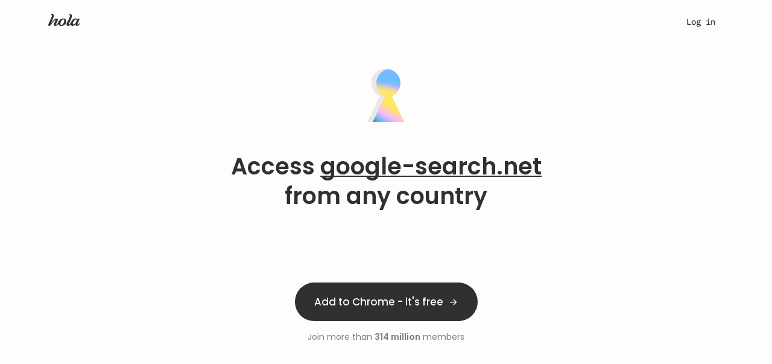

--- FILE ---
content_type: text/css; charset=utf-8
request_url: https://cdn4.hola.org/www/hola/pub/less_core.bundle.css?ver=1.249.488
body_size: 17571
content:
.hola_radio___lBGTT{align-items:center;color:var(--logo_grey);cursor:pointer;display:flex}.hola_radio___lBGTT.light___kduIe{color:var(--grey_2)}.hola_radio___lBGTT input[type=radio]{-webkit-appearance:none;appearance:none;background:var(--radio_bg);border:var(--radio_border);border-radius:8px;cursor:pointer;height:16px;margin:4px 8px 4px 0;outline:none;position:relative;width:16px}.hola_radio___lBGTT input[type=radio]:hover{border:var(--radio_border_hover)}.hola_radio___lBGTT input[type=radio]:checked{background:var(--radio_bg_checked);border:var(--radio_border_checked)}.hola_radio___lBGTT input[type=radio]:checked:after{background:var(--radio_bg_point);border-radius:50%;content:" ";height:8px;left:50%;position:absolute;top:50%;transform:translateX(-50%) translateY(-50%);width:8px}.hola_radio___lBGTT label{cursor:pointer;display:block;font-weight:500;margin:0;width:calc(100% - 24px)}.hola_radio___lBGTT.sm___qO3Ag input{height:12px;width:12px}.hola_radio___lBGTT.sm___qO3Ag input:checked:after{height:6px;width:6px}.hola_radio___lBGTT.md___vmYYd input{border-radius:10px;border-width:2px;height:20px;margin:0 16px 0 0;width:20px}.hola_radio___lBGTT.md___vmYYd input:checked:after{height:10px;width:10px}.hola_radio___lBGTT.no_label___j1SGu input[type=radio]{margin-right:0}.down___sRGKO{height:fit-content;left:0;padding:0;top:50px}.with_label___u0z4H{top:74px}.to_right___L0Iad{left:auto;right:0}.container___gIxar{display:flex}.body___Bm9ZE{display:flex;flex-direction:column}.body_inner___hEyUr{display:flex}@media (max-width:calc(1024px - 1px)){.body_inner___hEyUr{flex-direction:column}}.footer___nytNH{align-items:center;display:flex;gap:8px;padding:12px 16px}.date_picker___yz4eb{display:flex;flex-direction:column;padding:var(--date_picker_padding,12px 16px)}.controls___YLAcy{display:flex;justify-content:flex-end}.cancel_btn___Ytrlm{margin-right:15px}.sidebar___xdMG_{border-right:1px solid #ebf2f9;min-width:160px;padding:var(--date_sidebar_padding,16px)}.sidebar___xdMG_ .item___zXfVD{border-radius:var(--date_sidebar_item_border_radius,100px);color:var(--date_sidebar_item_color);margin-bottom:var(--date_sidebar_item_margin,4px);padding:var(--date_sidebar_item_padding,8px 16px)}.sidebar___xdMG_ .item___zXfVD:hover{background:var(--date_sidebar_item_hover_bg,var(--attention_bg));cursor:pointer}.sidebar___xdMG_ .item___zXfVD.active___cpZUI{background:var(--date_sidebar_item_active_bg,var(--attention_bg));color:var(--date_sidebar_item_active_color,var(--primary))}.button___psuom{background-color:#f8fafc;border:none;border-radius:16px;padding:8px;position:relative;white-space:nowrap}.button___psuom:before{left:0;line-height:24px;position:absolute;top:0;width:100%}.date_presentation___BxIBi{bottom:12px;display:flex;left:42px;pointer-events:none;position:absolute}.start_date_view___RkZUV{border-right:1px solid var(--wp--preset--color--neutrals-600);margin-right:12px;min-width:91px;padding-right:12px}.end_date_view___O33LW,.start_date_view___RkZUV{height:24px;line-height:24px!important;white-space:nowrap}.dateonly___iuuOl{bottom:0;top:auto;width:100%}.firefox .dateonly___iuuOl{min-width:var(--input_width)}.dateonly___iuuOl .body___Bm9ZE{width:100%}.dateonly___iuuOl .date_picker___yz4eb{height:296px;padding:16px}.dateonly___iuuOl .footer___nytNH{border-top:1px solid var(--wp--preset--color--neutrals-400)}.dateonly___iuuOl .controls___YLAcy{display:flex;gap:8px;justify-content:center;margin:0 auto}.dateonly___iuuOl .controls___YLAcy button{text-wrap:nowrap;padding:0 16px;white-space:nowrap}.dateonly___iuuOl .months___t6xO8,.dateonly___iuuOl .years___kWH4t{background-color:var(--page_bg);bottom:0;height:calc(100% - 48px);left:0;position:absolute;width:100%;z-index:1}.dateonly___iuuOl .months___t6xO8 span,.dateonly___iuuOl .years___kWH4t span{align-items:center;border-radius:32px;color:var(--wp--preset--color--neutrals-700);cursor:pointer;display:flex;font-size:var(--wp--preset--font-size--p-3);font-weight:var(--wp--preset--font-weight--p-3);height:32px;justify-content:center;letter-spacing:var(--wp--custom--letter-spacing--p-3);line-height:var(--wp--custom--line-height--p-3)}.dateonly___iuuOl .months___t6xO8 span:hover,.dateonly___iuuOl .years___kWH4t span:hover{background-color:var(--wp--preset--color--neutrals-300)}.dateonly___iuuOl .months___t6xO8 span.active___cpZUI,.dateonly___iuuOl .years___kWH4t span.active___cpZUI{background-color:var(--wp--preset--color--neutrals-700);color:var(--page_bg)}.dateonly___iuuOl .years___kWH4t{display:grid;grid-template-columns:repeat(4,1fr);overflow-y:auto;padding:0 16px 16px}.dateonly___iuuOl .years___kWH4t::-webkit-scrollbar{background-color:#f8fafc;height:4px;width:4px}.dateonly___iuuOl .years___kWH4t::-webkit-scrollbar-thumb{background-color:#d4e0ec;border-radius:4px}@supports not selector(::-webkit-scrollbar){.dateonly___iuuOl .years___kWH4t{scrollbar-color:#d4e0ec #f8fafc;scrollbar-width:thin}}.dateonly___iuuOl .months___t6xO8{display:grid;gap:0 32px;grid-template-columns:repeat(3,1fr);padding:24px 16px 0}@media (max-width:calc(480px - 1px)){.dateonly___iuuOl{background-color:var(--page_bg);bottom:0;left:0;position:fixed}.dateonly___iuuOl .months___t6xO8 span,.dateonly___iuuOl .years___kWH4t span{font-size:var(--wp--preset--font-size--p-2);font-weight:var(--wp--preset--font-weight--p-2);letter-spacing:var(--wp--custom--letter-spacing--p-2);line-height:var(--wp--custom--line-height--p-2)}.dateonly___iuuOl .date_picker___yz4eb{border:1px solid var(--wp--preset--color--neutrals-500);border-radius:4px;bottom:68px;position:absolute}.dateonly___iuuOl .footer___nytNH{background-color:var(--page_bg);bottom:0;height:68px;position:absolute;width:100%}}.range_mobile___Q050b{left:50%!important;max-width:90%;right:auto;transform:translateX(-50%);width:350px}.range_mobile___Q050b .body___Bm9ZE{width:100%}.range_mobile___Q050b .date_picker___yz4eb{padding:12px;width:100%}.range_mobile___Q050b .chosen_dates___c__jA{margin-top:4px;padding:8px 0}.range_mobile___Q050b .fast_dates___haQQy{align-items:center;display:flex;gap:8px;justify-content:center;margin-bottom:12px}.range_mobile___Q050b .fast_dates___haQQy span{color:var(--wp--preset--color--neutrals-700);cursor:pointer;font-size:var(--wp--preset--font-size--p-3);font-weight:var(--wp--preset--font-weight--p-3);letter-spacing:var(--wp--custom--letter-spacing--p-3);line-height:var(--wp--custom--line-height--p-3)}.range_mobile___Q050b .fast_dates___haQQy span:hover{color:var(--wp--preset--color--neutrals-900);text-decoration:underline}.range_mobile___Q050b .footer___nytNH{border-top:1px solid var(--wp--preset--color--neutrals-400);justify-content:space-between;padding:12px}.range_mobile___Q050b .controls___YLAcy{display:flex;gap:8px;justify-content:flex-end}.range_mobile___Q050b .controls___YLAcy button{text-wrap:nowrap;padding:0 16px;white-space:nowrap}@media (max-width:calc(480px - 1px)){.range_mobile___Q050b{background-color:var(--page_bg);bottom:0;left:0!important;max-width:calc(100% - 6px);position:fixed;transform:none;width:100%;z-index:9999}.range_mobile___Q050b .body___Bm9ZE{padding-bottom:0}.range_mobile___Q050b .footer___nytNH{background-color:var(--page_bg);bottom:0;position:sticky;width:100%}}.root_month___mkNX4{--month-selector-top_margin:6px;--month-selector-selected_border_radius:0;--month-selector-hover_bg:var(--grey_0);--month-selector-selected_color:var(--grey_0);display:grid;grid-template-columns:repeat(7,1fr);margin-top:var(--month-selector-top_margin)}.dateonly___TPeLW{--month-selector-selected_bg:var(--wp--preset--color--neutrals-700);--month-selector-selected_color:var(--page_bg);--month-selector-hover_bg:var(--wp--preset--color--neutrals-300);--month-selector-top_margin:16px;--month-selector-selected_border_radius:32px}.cell___Lcpwk{background:none;border:none;color:var(--month-cell-color);line-height:var(--month_cell_line_height,32px)!important;margin:0;min-height:var(--month_cell_height,32px);min-width:var(--month_cell_width,40px);outline:none;text-align:center}button.cell___Lcpwk:hover:not(.inactive___XOU50):not(.selected___BBdZ6):not(.selected_start___jsXk8):not(.selected_end___sQtD9){background:var(--month-selector-hover_bg);border-radius:var(--month-selector-selected_border_radius,0);color:var(--month-selector-selected_bg)}button.cell___Lcpwk.selected___BBdZ6{background:var(--month-selector-selected_bg);border-radius:var(--month-selector-selected_border_radius,0);color:var(--month-selector-selected_color)}button.cell___Lcpwk.selected_start___jsXk8{border-radius:var(--month-selector-selected-start-radius,4px 0 0 4px)}button.cell___Lcpwk.selected_end___sQtD9,button.cell___Lcpwk.selected_start___jsXk8{background:var(--month-selector-selected_bg);color:var(--month-selector-selected-outer-color,var(--grey_0))}button.cell___Lcpwk.selected_end___sQtD9{border-radius:var(--month-selector-selected-end-radius,0 4px 4px 0)}button.cell___Lcpwk.inactive___XOU50{color:var(--month-selector-inactive-color,var(--grey_3));pointer-events:none}button.cell___Lcpwk.in_period___PREY_:not(.inactive___XOU50){background:var(--month-selector-in-period-bg,var(--light_gradient_primary));color:var(--month-selector-selected_bg)}button.cell___Lcpwk.in_period___PREY_.begin_of_month___UiiTh{background:var(--month-selector-in-period-month-begin-bg,linear-gradient(90deg,rgba(254,220,255,0) 0,var(--light_gradient_primary) 100%))}button.cell___Lcpwk.in_period___PREY_.end_of_month___URUKY{background:var(--month-selector-in-period-month-end-bg,linear-gradient(90deg,var(--light_gradient_primary) 0,rgba(254,220,255,0) 100%))}.week_day___niQv0{color:var(--month-selector-week-day-color,var(--grey_1))}.month_selector___NFE7u{align-items:center;display:flex}.title___QamGD{flex-grow:1;font-size:14px;font-weight:500;letter-spacing:0;line-height:20px;text-align:center}.button_left___zjFNj,.button_right___TLpFY{align-items:center;background-color:var(--month-selector-bg-color);border:none;border-radius:50%;color:var(--month-selector-chevron-color);cursor:pointer;display:flex;height:24px;justify-content:center;position:relative;width:24px}.button_left___zjFNj:hover,.button_right___TLpFY:hover{background-color:var(--month-selector-hover-bg-color);color:var(--month-selector-chevron-hover-color)}.dateonly___z7U0a{padding:0 8px}.dateonly___z7U0a .title___QamGD{align-items:center;color:var(--wp--preset--color--neutrals-700);display:flex;font-size:var(--wp--preset--font-size--p-3);font-weight:var(--wp--preset--font-weight--p-3);gap:8px;letter-spacing:var(--wp--custom--letter-spacing--p-3);line-height:var(--wp--custom--line-height--p-3);text-align:left}.dateonly___z7U0a .arrows___lRYBt{align-items:center;display:flex;gap:4px}.dateonly___z7U0a .arrow___Skb_i{align-items:center;background:none;border:none;display:flex;height:24px;justify-content:center;outline:none;width:24px}.dateonly___z7U0a .arrow___Skb_i:hover:not(:disabled){background:var(--wp--preset--color--neutrals-300);border-radius:12px;color:var(--wp--preset--color--neutrals-800)}.month_selector___NFE7u:not(.mobile___ps3bO) .title___QamGD span:hover{background:var(--wp--preset--color--neutrals-300);border-radius:4px;color:var(--wp--preset--color--neutrals-800)}.month_selector___NFE7u.mobile___ps3bO .title___QamGD{display:flex;justify-content:center}.hola_checkbox___Bqoow{--checkbox_width:20px;--checkbox_height:20px;--checkbox_color:var(--toggle_checked_color);--checkbox_hover_color:var(--checkbox_color);--checkbox_hover_border_color:var(--checkbox_checked_bg);--checkbox_border_radius:6px;--checkbox_border_width:1.5px;--checkbox_icon_shift_x:1px;align-items:center;cursor:pointer;display:inline-flex;margin:0}.hola_checkbox___Bqoow .hola_checkbox__quad___TMLph{align-items:center;background-color:var(--checkbox_bg);border:var(--checkbox_border_width) solid var(--checkbox_border_color);border-radius:var(--checkbox_border_radius);color:var(--checkbox_color);display:inline-flex;flex-shrink:0;height:var(--checkbox_height);justify-content:center;transition:background-color .3s ease,border-color .3s ease;width:var(--checkbox_width)}.hola_checkbox___Bqoow .hola_checkbox__quad___TMLph .hola_checkbox__icon___iYyNb{opacity:0;transform:translateX(var(--checkbox_icon_shift_x));transition:opacity .3s ease;visibility:hidden}.hola_checkbox___Bqoow .hola_checkbox__quad___TMLph:hover{border-color:var(--checkbox_hover_border_color);color:var(--checkbox_hover_color)}.hola_checkbox___Bqoow input{clip:rect(0 0 0 0);border:0;height:1px;margin:-1px;overflow:hidden;padding:0;position:absolute;width:1px}.hola_checkbox___Bqoow.checked___fG9M1:not(.hola_checkbox__disabled___H2MTS) .hola_checkbox__quad___TMLph{background-color:var(--checkbox_checked_bg);border-color:transparent}.hola_checkbox___Bqoow.checked___fG9M1:not(.hola_checkbox__disabled___H2MTS) .hola_checkbox__quad___TMLph .hola_checkbox__icon___iYyNb{opacity:1;visibility:visible}.hola_checkbox___Bqoow.checked___fG9M1:not(.hola_checkbox__disabled___H2MTS) .hola_checkbox__quad___TMLph:hover{background-color:var(--checkbox_checked_hover_bg)}.hola_checkbox___Bqoow.checked___fG9M1.hola_checkbox__color_primary___Sin54 .hola_checkbox__icon___iYyNb{color:var(--default_bg);transform:none}.hola_checkbox___Bqoow.checked___fG9M1.hola_checkbox__color_primary___Sin54 .hola_checkbox__quad___TMLph{background-color:var(--toggle_checked_color)}.hola_checkbox___Bqoow.hola_checkbox__color_grey___hnjA8 .hola_checkbox__quad___TMLph{border:1.5px solid var(--wp--preset--color--neutrals-500)}.hola_checkbox___Bqoow.hola_checkbox__color_grey___hnjA8.checked___fG9M1 .hola_checkbox__icon___iYyNb{color:var(--wp--preset--color--neutrals-500);transform:none}.hola_checkbox___Bqoow.hola_checkbox__color_grey___hnjA8.checked___fG9M1 .hola_checkbox__quad___TMLph{background-color:var(--wp--preset--color--neutrals-400)}.hola_checkbox___Bqoow.hola_checkbox__sm___CE2td .hola_checkbox__quad___TMLph{--checkbox_width:16px;--checkbox_height:16px;border-radius:4px}.hola_checkbox___Bqoow.hola_checkbox__sm___CE2td .hola_checkbox__quad___TMLph .hola_checkbox__icon___iYyNb{transform:translateX(0)}.hola_checkbox___Bqoow .hola_checkbox__caption___Wct85{color:var(--checkbox_caption_color);font-size:var(--checkbox_font_size);font-weight:var(--checkbox_font_weight,600);letter-spacing:0;line-height:20px;margin-left:var(--checkbox_caption_margin)}.hola_checkbox___Bqoow .hola_checkbox__caption__light___AA_6g{font-weight:var(--checkbox_light_weight)}.hola_checkbox___Bqoow.hola_checkbox__xs___zjhBe .hola_checkbox__caption___Wct85{font-size:12px;font-weight:600;letter-spacing:0;line-height:16px;margin-left:8px}.hola_checkbox___Bqoow.hola_checkbox__xs___zjhBe .hola_checkbox__caption__light___AA_6g{color:var(--grey_2);font-weight:500}.hola_checkbox___Bqoow.hola_checkbox__xs___zjhBe .hola_checkbox__quad___TMLph{--checkbox_width:16px;--checkbox_height:16px}.hola_checkbox___Bqoow .toggle___QiWSE{align-items:center;background:var(--toggle_bg);border-radius:var(--toggle_border_radius);cursor:pointer;display:flex;flex-shrink:0;height:var(--toggle_height);transition:all .3s;width:var(--toggle_width)}.hola_checkbox___Bqoow .but___gh3ph{background:var(--toggle_but_bg);border:var(--toggle_but_border_width,1px) solid var(--toggle_but_border_color);border-radius:var(--toggle_border_radius);box-shadow:var(--toggle_shadow);height:var(--toggle_but_height);margin-left:var(--toggle_inner_margin_left);transition:all .3s;width:var(--toggle_but_width)}.hola_checkbox___Bqoow.checked___fG9M1 .but___gh3ph{background:var(--toggle_but_checked_bg);margin-left:var(--toggle_checked_inner_margin_left)}.hola_checkbox___Bqoow.checked___fG9M1:not(.hola_checkbox__disabled___H2MTS) .toggle___QiWSE{background:var(--toggle_checked_bg_color,var(--toggle_checked_color))}.hola_checkbox___Bqoow.checked___fG9M1:not(.hola_checkbox__disabled___H2MTS) .but___gh3ph{border:1px solid var(--toggle_checked_color);box-shadow:var(--toggle_checked_shadow)}.hola_checkbox___Bqoow.checked___fG9M1.hola_checkbox__disabled___H2MTS .toggle___QiWSE{background:var(--toggle_checked_disabled_color)}.hola_checkbox___Bqoow.checked___fG9M1.hola_checkbox__disabled___H2MTS .but___gh3ph{border:1px solid var(--toggle_checked_disabled_color);box-shadow:none}.hola_checkbox___Bqoow.hola_checkbox__disabled___H2MTS:not(.checked___fG9M1) .toggle___QiWSE{background:var(--toggle_disabled_color)}.hola_checkbox___Bqoow.hola_checkbox__disabled___H2MTS:not(.checked___fG9M1) .but___gh3ph{background:var(--toggle_but_disabled_color);border:1px solid var(--toggle_disabled_color);box-shadow:none}.hola_checkbox___Bqoow:not(.hola_checkbox__disabled___H2MTS) .toggle___QiWSE{border:var(--toggle_border)}.hola_checkbox___Bqoow:not(.hola_checkbox__disabled___H2MTS).checked___fG9M1 .toggle___QiWSE{background:var(--toggle_checked_bg_color);border:var(--toggle_border_checked)}.hola_checkbox___Bqoow:not(.hola_checkbox__disabled___H2MTS).checked___fG9M1 .but___gh3ph{transform:translateX(-2px)}.hola_checkbox___Bqoow:not(.hola_checkbox__disabled___H2MTS).checked___fG9M1:hover .toggle___QiWSE{background:var(--toggle_checked_hover_bg_color)}.hola_checkbox___Bqoow:not(.hola_checkbox__disabled___H2MTS):hover .toggle___QiWSE{background:var(--toggle_hover_bg,var(--toggle_bg));border:var(--toggle_hover_border)}.hola_checkbox___Bqoow:not(.hola_checkbox__disabled___H2MTS):hover .but___gh3ph{background:var(--toggle_but_hover_color);border:var(--toggle_but_hover_border);opacity:var(--toggle_but_opacity)}.add_btn___XdE90{align-items:center;display:flex;gap:16px;height:30px;justify-content:center;transition:all .3s}.line___hRkcq{background:var(--wp--preset--color--purple-400);height:1px;width:300px}.drag___aV08j{height:100px}.drag___aV08j .line___hRkcq{box-shadow:0 4px 20px 0 #bcdaff54}.edit_element___IKZ5f{align-items:flex-start;border:1px solid var(--wp--preset--color--purple-400);display:flex;gap:8px;height:40px;justify-content:flex-start;padding:8px;position:absolute;width:100%;z-index:99999}.edit_element___IKZ5f:hover{background:#8ec4ffa0}.right_stack___cEk1P{background:#fff;border-left:1px solid var(--wp--preset--color--purple-400);height:100%;position:fixed;right:0;top:0;transition:all .5s;width:300px;z-index:99999999}.right_stack___cEk1P.edit_element_stack___wtGnR{width:800px}.right_stack___cEk1P>div{height:100vh;overflow:auto;padding:16px}.element___Eambs{border:1px solid var(--wp--preset--color--purple-200);cursor:pointer;margin-bottom:8px;padding:8px}.block_props___JEwSY{border:1px solid var(--wp--preset--color--neutrals-400);border-radius:8px;padding:8px}.header_spacer___yWLIt{height:80px}.copy_section___wv38I{border:1px solid var(--wp--preset--color--neutrals-400);border-radius:8px;margin-block:16px;padding:8px}.hola_tooltip___rSnQe{cursor:pointer;position:relative}.hola_tooltip___rSnQe:hover .hola_tooltip_content___maUFM{opacity:1;pointer-events:all;z-index:1}.hola_tooltip___rSnQe .hola_tooltip_content--click___eZPZ6,.hola_tooltip___rSnQe:hover .hola_tooltip_content___maUFM.hola_tooltip_content--click___eZPZ6{opacity:0;pointer-events:none;z-index:-1}.hola_tooltip--clicked___adR2p .hola_tooltip_content--click___eZPZ6,.hola_tooltip--clicked___adR2p:hover .hola_tooltip_content___maUFM.hola_tooltip_content--click___eZPZ6{opacity:1;pointer-events:all;z-index:1}.hola_tooltip_content___maUFM{background:var(--tooltip_bg);border-radius:8px;box-shadow:var(--tooltip_shadow);cursor:default;font-size:12px;left:calc(100% + 8px);opacity:0;padding:var(--tooltip_content_padding);position:absolute;top:-100%;transform:translate(var(--shift_x,0),var(--shift_y,0));z-index:-1}.hola_tooltip_content___maUFM.with_animation___wJxb6{transition-duration:.3s;transition-property:opacity}.close___v6FP0{cursor:pointer;position:absolute;right:16px;top:20px}@media (max-width:calc(1024px - 1px)){.show_fixed_on_mobile___k4ahd .hola_tooltip_content___maUFM{bottom:auto;left:auto;max-height:calc(100vh - 16px);overflow:auto;position:fixed;right:auto;top:8px;z-index:200}}.slide_enter_active___UO4o8,.slide_exit_active___wt7iU{transition:transform var(--animation_duration)}.backward___f2Etu>.slide_enter___9j6Zt{transform:translate(var(--animation_distance_m))}.forward___maBFD>.slide_enter___9j6Zt{transform:translate(var(--animation_distance))}.backward___f2Etu>.slide_enter_active___UO4o8,.backward___f2Etu>.slide_exit___Lo6XY,.forward___maBFD>.slide_enter_active___UO4o8,.forward___maBFD>.slide_exit___Lo6XY{transform:translate(0)}.forward___maBFD>.slide_exit_active___wt7iU{transform:translate(var(--animation_distance_m))}.backward___f2Etu>.slide_exit_active___wt7iU{transform:translate(var(--animation_distance))}.slider___M_Xm3>.slide_exit_done___mvrkH{display:none}.backward___f2Etu.vertical___vmXP3>.slide_enter___9j6Zt{transform:translateY(var(--animation_distance_m))}.forward___maBFD.vertical___vmXP3>.slide_enter___9j6Zt{transform:translateY(var(--animation_distance))}.forward___maBFD.vertical___vmXP3>.slide_exit_active___wt7iU{transform:translateY(var(--animation_distance_m))}.backward___f2Etu.vertical___vmXP3>.slide_exit_active___wt7iU{transform:translateY(var(--animation_distance))}.translate-cloak{display:none}.href{cursor:pointer}.btn-common{-webkit-tap-highlight-color:transparent;-webkit-appearance:none;-moz-appearance:none;appearance:none;background-image:-webkit-gradient(linear,left top,left bottom,from(#37a3eb),to(#2181cf));background-image:-webkit-linear-gradient(top,#37a3eb,#2181cf);background-image:-moz-linear-gradient(top,#37a3eb,#2181cf);background-image:-ms-linear-gradient(top,#37a3eb,#2181cf);background-image:linear-gradient(top,#37a3eb,#2181cf);border-color:#2c8ed1 #1c74b3 #0d5b97;border-style:solid;border-width:1px;-moz-box-shadow:0 1px 0 #ddd,inset 0 1px 0 hsla(0,0%,100%,.2);-webkit-box-shadow:0 1px 0 #ddd,inset 0 1px 0 hsla(0,0%,100%,.2);box-shadow:0 1px 0 #ddd,inset 0 1px 0 hsla(0,0%,100%,.2);color:#fff;filter:progid:DXImageTransform.Microsoft.gradient(startColorStr="#37a3eb",EndColorStr="#2181cf");position:relative;-moz-text-shadow:rgba(0,0,0,.2) 0 1px 0;-webkit-text-shadow:rgba(0,0,0,.2) 0 1px 0;text-shadow:rgba(0,0,0,.2) 0 1px 0;-moz-user-select:none;-webkit-user-select:none;-ms-user-select:none;user-select:none}@-webkit-keyframes spinner{0%{-webkit-transform:rotate(0deg);-moz-transform:rotate(0deg);-ms-transform:rotate(0deg);-o-transform:rotate(0deg);transform:rotate(0deg)}to{-webkit-transform:rotate(1turn);-moz-transform:rotate(1turn);-ms-transform:rotate(1turn);-o-transform:rotate(1turn);transform:rotate(1turn)}}@-moz-keyframes spinner{0%{-webkit-transform:rotate(0deg);-moz-transform:rotate(0deg);-ms-transform:rotate(0deg);-o-transform:rotate(0deg);transform:rotate(0deg)}to{-webkit-transform:rotate(1turn);-moz-transform:rotate(1turn);-ms-transform:rotate(1turn);-o-transform:rotate(1turn);transform:rotate(1turn)}}@-o-keyframes spinner{0%{-webkit-transform:rotate(0deg);-moz-transform:rotate(0deg);-ms-transform:rotate(0deg);-o-transform:rotate(0deg);transform:rotate(0deg)}to{-webkit-transform:rotate(1turn);-moz-transform:rotate(1turn);-ms-transform:rotate(1turn);-o-transform:rotate(1turn);transform:rotate(1turn)}}@keyframes spinner{0%{-webkit-transform:rotate(0deg);-moz-transform:rotate(0deg);-ms-transform:rotate(0deg);-o-transform:rotate(0deg);transform:rotate(0deg)}to{-webkit-transform:rotate(1turn);-moz-transform:rotate(1turn);-ms-transform:rotate(1turn);-o-transform:rotate(1turn);transform:rotate(1turn)}}.css-disable-transition{-webkit-transition:none!important;-moz-transition:none!important;-ms-transition:none!important;-o-transition:none!important;transition:none!important}.btn_primary{background-color:#004d74;border-color:#004d74;border-radius:3px;color:#fff}.btn_primary:active,.btn_primary:active:focus,.btn_primary:focus,.btn_primary:hover{background-color:rgba(0,77,116,.7);border-color:rgba(0,77,116,.7);color:#fff}.g-relative{position:relative}.btn-title{float:right;margin-right:15px;margin-top:-4px}.close>span{vertical-align:middle}.zero_clipboard{position:relative}.btn_clipboard{background-color:#fff;border:1px solid #ccc;border-radius:0 4px 0 4px;color:#777;cursor:pointer;display:block;font-size:12px;padding:4px 8px;position:absolute;right:0;top:0;z-index:4}.btn_clipboard:hover{background-color:#07627d!important;border-color:#07627d;color:#fff}dfn{color:#000;font-weight:700}.clearfix:after{clear:both;content:"";display:block;font-size:0}@keyframes bounce-out{50%{-webkit-transform:scale(1.2);transform:scale(1.2)}}@-webkit-keyframes bounce-out{50%{-webkit-transform:scale(1.2);transform:scale(1.2)}}@-webkit-keyframes anim-autoclick{0%{width:0}to{width:100%}}@-moz-keyframes anim-autoclick{0%{width:0}to{width:100%}}@-o-keyframes anim-autoclick{0%{width:0}to{width:100%}}@keyframes anim-autoclick{0%{width:0}to{width:100%}}.modal.login-modal{text-align:left}.modal.login-modal .modal-header{border:none;padding:40px 40px 0}.modal.login-modal .modal-header .logo{height:26px}.modal.login-modal .modal-header button.close{background-image:url(//cdn4.hola.org/www/hola/pub/img/ic_close2.svg?ver=1.249.488);background-position:50%;background-repeat:no-repeat;background-size:12px 12px;color:#a3b5ca;height:24px;margin-right:-6px;margin-top:1px;opacity:1;width:24px}.modal.login-modal .modal-header button.close>span{display:none}.modal.login-modal .modal-header button.skip{background:none;border:none;color:#65707c;float:right;font-size:15px;font-weight:500;margin:1px 20px 0 0;outline:none}.modal.login-modal .modal-header button.skip:hover{color:#ff6400}@media (max-width:400px){.modal.login-modal .modal-header{padding:40px 15px 0}}@media (min-width:600px){.modal.login-modal .modal-dialog{margin:68px auto 0;width:404px}}.modal.login-modal .modal-content{border:0;border-radius:16px;box-shadow:0 4px 10px 0 rgba(163,181,202,.35)}.modal.login-modal .modal-body{display:flex;padding:0}.modal.login-modal .modal-body .login-view,.modal.login-modal .modal-body .password-reset-view{display:flex;flex:1;flex-direction:column;padding-bottom:32px}.login-modal,.login-page{font-family:Montserrat,sans-serif}.two_step_fields{grid-gap:8px;display:grid;grid-template-columns:repeat(6,1fr);margin-top:24px}.submit_verification{margin-bottom:16px!important}.checkbox_verification{margin-bottom:32px!important}.login-page{width:100%}.login-page .login-view .alerts .alert{padding-left:calc(50% - 200px)}.login-page .login-view .login-footer{margin:60px auto 0;max-width:404px;padding:0 80px}.login-page .login-view .back-arrow{margin-bottom:48px}@media (min-width:768px){.login-page .login-view .login-body,.login-page .password-reset-view .login-body{max-width:640px}.login-page .login-view .login-body .login-body-container,.login-page .password-reset-view .login-body .login-body-container{border:1px solid rgba(0,0,0,.1);border-radius:8px;margin-top:30px}.login-page .login-view .login-body .login-body-container>div,.login-page .password-reset-view .login-body .login-body-container>div{margin:25px 45px}.login-page .login-view .login-body .login-body-container .spacer,.login-page .password-reset-view .login-body .login-body-container .spacer{display:none}.login-page .password-reset-view.check-email .login-body{max-width:900px}.login-page .password-reset-view.check-email .login-body .check-email-container{display:inline-block;margin-top:30px;max-width:400px}.login-page .password-reset-view.check-email .login-body .email-gfx{float:right;margin:0}}.login-view .title,.password-reset-view .title{font-size:16px;font-weight:500}.login-view .title.title_2step,.password-reset-view .title.title_2step{font-weight:700}.login-view .login-body,.password-reset-view .login-body{align-self:center;margin:0 auto;max-width:404px;padding:0 40px;width:100%}@media (max-width:400px){.login-view .login-body,.password-reset-view .login-body{padding:0 15px}}.login-view .login-body .login-form,.password-reset-view .login-body .login-form{max-width:290px}.login-view .login-body .title,.password-reset-view .login-body .title{margin-bottom:20px}.login-view .login-body button,.login-view .login-body p,.password-reset-view .login-body button,.password-reset-view .login-body p{margin-bottom:10px}.login-view .login-body .contact-us,.password-reset-view .login-body .contact-us{color:#65707c;margin:20px 0 0}.login-view p.light_gray_color,.password-reset-view p.light_gray_color{color:#65707c}.login-view .login-footer,.password-reset-view .login-footer{font-size:12px;font-weight:500;padding:32px 40px 0;text-align:left}.login-view .login-footer a,.password-reset-view .login-footer a{color:inherit;font-weight:700;white-space:nowrap}.login-view .login-footer a:hover,.password-reset-view .login-footer a:hover{color:var(--primary)}.login-view .login-footer p,.password-reset-view .login-footer p{margin-bottom:5px}.login-view .login-footer p:last-child,.password-reset-view .login-footer p:last-child{margin-bottom:0}.login-view .login-footer .lum-text,.password-reset-view .login-footer .lum-text{margin:15px 0 0}@media (max-width:400px){.login-view .login-footer,.password-reset-view .login-footer{padding:32px 15px 0}}.login-view a,.password-reset-view a{color:var(--accent);cursor:pointer}.login-view .or,.password-reset-view .or{color:rgba(0,0,0,.6);font-size:14px;margin:20px 0;text-align:center}.login-view input::-ms-clear,.password-reset-view input::-ms-clear{display:none}.login-view input,.password-reset-view input{height:44px}.login-view .btn,.password-reset-view .btn{border-radius:22px;font-size:14px;height:40px;line-height:40px;padding:0}.login-view .btn:focus,.password-reset-view .btn:focus{outline:none}.login-view .btn:active,.password-reset-view .btn:active{box-shadow:none}.login-view .email-overlay,.login-view input.email,.login-view input.password,.password-reset-view .email-overlay,.password-reset-view input.email,.password-reset-view input.password{background-color:#fff;border:1px solid #a3b5ca;color:#65707c}.login-view input.email,.login-view input.password,.password-reset-view input.email,.password-reset-view input.password{font-size:14px;margin-bottom:24px;padding:15px 10px}.login-view input.email:focus,.login-view input.password:focus,.password-reset-view input.email:focus,.password-reset-view input.password:focus{box-shadow:none;outline:none}.login-view input.email:-ms-input-placeholder,.login-view input.password:-ms-input-placeholder,.password-reset-view input.email:-ms-input-placeholder,.password-reset-view input.password:-ms-input-placeholder{color:rgba(0,0,0,.38);font-size:14px;font-weight:500}.login-view input.email::placeholder,.login-view input.password::placeholder,.password-reset-view input.email::placeholder,.password-reset-view input.password::placeholder{color:rgba(0,0,0,.38);font-size:14px;font-weight:500}.login-view input.password,.password-reset-view input.password{font-family:Lato,sans-serif;font-size:18px}.login-view .reset-password,.password-reset-view .reset-password{display:inline-block;font-size:12px;font-weight:500;line-height:16px;margin:16px 0}.login-view .btn-action,.password-reset-view .btn-action{background:var(--accent);box-shadow:0 8px 16px 0 rgba(255,100,0,.2);color:#fff;font-weight:600}.login-view .btn-action:active,.password-reset-view .btn-action:active{box-shadow:0 8px 16px 0 rgba(255,100,0,.2)}.login-view .btn-action:after,.password-reset-view .btn-action:after{background-image:url("data:image/svg+xml;charset=utf-8,%3Csvg xmlns='http://www.w3.org/2000/svg' viewBox='0 0 6 12'%3E%3Cpath fill='%23fff' d='M0 2.4v7.2a1 1 0 0 0 1.7.7l3.6-3.6c.4-.4.4-1 0-1.4L1.7 1.7a1 1 0 0 0-1.7.7z'/%3E%3C/svg%3E");background-repeat:no-repeat;background-size:6px 12px;content:"";display:inline-block;height:1em;margin-left:8px;vertical-align:-3px;width:6px}.login-view .login_btn,.password-reset-view .login_btn{margin-top:16px}.login-view .resend_btn,.login-view .reset_btn,.password-reset-view .resend_btn,.password-reset-view .reset_btn{margin-top:24px}.login-view .btn-reset,.password-reset-view .btn-reset{display:block}.login-view .login-body button,.password-reset-view .login-body button{-webkit-transition:color .25s,background-color .25s,border-color .25s,opacity .25s ease-in-out,transform .5s cubic-bezier(.2,3,.4,1) 0s;-moz-transition:color .25s,background-color .25s,border-color .25s,opacity .25s ease-in-out,transform .5s cubic-bezier(.2,3,.4,1) 0s;-ms-transition:color .25s,background-color .25s,border-color .25s,opacity .25s ease-in-out,transform .5s cubic-bezier(.2,3,.4,1) 0s;-o-transition:color .25s,background-color .25s,border-color .25s,opacity .25s ease-in-out,transform .5s cubic-bezier(.2,3,.4,1) 0s;transition:color .25s,background-color .25s,border-color .25s,opacity .25s ease-in-out,transform .5s cubic-bezier(.2,3,.4,1) 0s}.login-view .login-body button:hover,.password-reset-view .login-body button:hover{background-color:var(--accent)}.login-view .login-body .login-footer,.password-reset-view .login-body .login-footer{margin-left:0;margin-right:0;padding:0}.login-view .login-body.no-padding,.password-reset-view .login-body.no-padding{padding:0}.login-view .login-body.loading form,.password-reset-view .login-body.loading form{opacity:.5}.login-view .login-body .or,.password-reset-view .login-body .or{align-items:center;color:#000;display:flex;flex-direction:row;font-size:16px}.login-view .login-body .password-group span,.password-reset-view .login-body .password-group span{color:#666;cursor:pointer;font-size:20px;position:absolute;right:14px;top:11px}.login-view .login-body .password-group .circle,.password-reset-view .login-body .password-group .circle{background-image:radial-gradient(circle farthest-side,rgba(0,0,0,.12),rgba(0,0,0,.12) 80%,transparent 100%);opacity:0;position:absolute;-webkit-transition:transform .3s cubic-bezier(0,0,.2,1),opacity .2s cubic-bezier(0,0,.2,1);-moz-transition:transform .3s cubic-bezier(0,0,.2,1),opacity .2s cubic-bezier(0,0,.2,1);-ms-transition:transform .3s cubic-bezier(0,0,.2,1),opacity .2s cubic-bezier(0,0,.2,1);-o-transition:transform .3s cubic-bezier(0,0,.2,1),opacity .2s cubic-bezier(0,0,.2,1);transition:transform .3s cubic-bezier(0,0,.2,1),opacity .2s cubic-bezier(0,0,.2,1)}.login-view .login-body .password-group.transition .circle,.password-reset-view .login-body .password-group.transition .circle{height:24px;opacity:1;-webkit-transform:scale(2.2);-moz-transform:scale(2.2);-ms-transform:scale(2.2);-o-transform:scale(2.2);transform:scale(2.2);width:24px}.login-view .login-body .btn-action,.login-view .login-body .email-overlay,.login-view .login-body input.email,.login-view .login-body input.password,.password-reset-view .login-body .btn-action,.password-reset-view .login-body .email-overlay,.password-reset-view .login-body input.email,.password-reset-view .login-body input.password{border-radius:4px}.login-view .login-body .email-overlay,.login-view .login-body input.email,.login-view .login-body input.password,.password-reset-view .login-body .email-overlay,.password-reset-view .login-body input.email,.password-reset-view .login-body input.password{background-color:#fff;box-shadow:none;height:44px;margin:0;padding:15px 10px}.login-view .login-body .email-overlay,.password-reset-view .login-body .email-overlay{cursor:text;display:none;width:100%}.login-view .login-body input.email,.login-view .login-body input.password,.password-reset-view .login-body input.email,.password-reset-view .login-body input.password{caret-color:var(--accent)}.login-view .login-body input.email:focus,.login-view .login-body input.password:focus,.password-reset-view .login-body input.email:focus,.password-reset-view .login-body input.password:focus{color:#40474f}.login-view .login-body input.email,.password-reset-view .login-body input.email{background:none;flex-grow:2}.login-view .login-body label,.password-reset-view .login-body label{font-weight:500;margin-top:10px}.login-view .login-body input[type=checkbox],.password-reset-view .login-body input[type=checkbox]{height:auto;margin-right:5px}.login-view .login-body .reset-password,.password-reset-view .login-body .reset-password{margin:16px 0 0}.login-view .login-body .btn-action,.password-reset-view .login-body .btn-action{margin-top:24px;transition:transform .5s cubic-bezier(.2,3,.4,1) 0s}.login-view .login-body .btn-action:hover,.password-reset-view .login-body .btn-action:hover{transform:scale(1.1)}.login-view .login-body .reset-password+.btn-action,.password-reset-view .login-body .reset-password+.btn-action{margin-top:16px}.login-view .login-body.verify-email .contact-us,.password-reset-view .login-body.verify-email .contact-us{margin-top:20px}.login-view .login-body.verify-email .btn-action,.password-reset-view .login-body.verify-email .btn-action{display:block}.login-view .login-body.two-step-verif .title,.password-reset-view .login-body.two-step-verif .title{margin-bottom:20px}.login-view .login-body.two-step-verif button,.login-view .login-body.two-step-verif p,.password-reset-view .login-body.two-step-verif button,.password-reset-view .login-body.two-step-verif p{margin-bottom:10px}.login-view .login-body.two-step-verif .contact-us,.password-reset-view .login-body.two-step-verif .contact-us{color:#65707c;margin:20px 0 0}.login-view .login-body .error-container,.password-reset-view .login-body .error-container{font-size:12px;padding:10px 0 5px}.login-view .login-body .error-container .error-mark-container,.password-reset-view .login-body .error-container .error-mark-container{color:#f44336;float:left}.login-view .login-body .error-container .another-provider,.password-reset-view .login-body .error-container .another-provider{margin:5px 0}.login-view .login-body .error-container .error-message,.password-reset-view .login-body .error-container .error-message{color:#f44336;padding:0 10px 0 20px}.login-view .login-body .alerts .alert,.password-reset-view .login-body .alerts .alert{padding:15px}.login-view .login-body .spacer,.password-reset-view .login-body .spacer{height:43px}@media (max-width:500px){.login-view .login-body .spacer,.password-reset-view .login-body .spacer{height:30px}}.login-view .login-body .email-group.is-empty input.email,.password-reset-view .login-body .email-group.is-empty input.email{display:none}.login-view .login-body .email-group.has-focus input.email,.login-view .login-body .email-group.is-empty .email-overlay,.password-reset-view .login-body .email-group.has-focus input.email,.password-reset-view .login-body .email-group.is-empty .email-overlay{display:block}.login-view .login-body .email-group.has-focus .email-overlay,.password-reset-view .login-body .email-group.has-focus .email-overlay{display:none}.login-view .login-body .email-group:focus-within input.email,.password-reset-view .login-body .email-group:focus-within input.email{display:block}.login-view .login-body .email-group:focus-within .email-overlay,.password-reset-view .login-body .email-group:focus-within .email-overlay{display:none}.login-view .login-body .email-group,.login-view .login-body .password-group,.password-reset-view .login-body .email-group,.password-reset-view .login-body .password-group{background-color:#fff;margin-top:24px;position:relative}.login-view .login-body .email-group.has-error input.email,.login-view .login-body .email-group.has-error input.password,.login-view .login-body .password-group.has-error input.email,.login-view .login-body .password-group.has-error input.password,.password-reset-view .login-body .email-group.has-error input.email,.password-reset-view .login-body .email-group.has-error input.password,.password-reset-view .login-body .password-group.has-error input.email,.password-reset-view .login-body .password-group.has-error input.password{border:2px solid #d14836}.login-view .login-body .email-group .label,.login-view .login-body .password-group .label,.password-reset-view .login-body .email-group .label,.password-reset-view .login-body .password-group .label{background-color:#fff;color:#65707c;font-size:14px;font-weight:500;left:6px;padding:3px 5px;position:absolute;top:12px;-webkit-transition:all .25s ease-in-out;-moz-transition:all .25s ease-in-out;-ms-transition:all .25s ease-in-out;-o-transition:all .25s ease-in-out;transition:all .25s ease-in-out;z-index:2}.login-view .login-body .email-group.has-error .label,.login-view .login-body .password-group.has-error .label,.password-reset-view .login-body .email-group.has-error .label,.password-reset-view .login-body .password-group.has-error .label{color:#f44336}.login-view .login-body .email-group:focus-within .label,.login-view .login-body .password-group:focus-within .label,.password-reset-view .login-body .email-group:focus-within .label,.password-reset-view .login-body .password-group:focus-within .label{font-size:11px;top:-7px}.login-view .login-body .email-group.has-focus-ie .label,.login-view .login-body .email-group.not-empty .label,.login-view .login-body .password-group.has-focus-ie .label,.login-view .login-body .password-group.not-empty .label,.password-reset-view .login-body .email-group.has-focus-ie .label,.password-reset-view .login-body .email-group.not-empty .label,.password-reset-view .login-body .password-group.has-focus-ie .label,.password-reset-view .login-body .password-group.not-empty .label{font-size:11px;top:-7px}.login-view .login-body .email-value,.password-reset-view .login-body .email-value{margin-bottom:25px}.login-view .login-body .email-value a,.password-reset-view .login-body .email-value a{cursor:pointer}.login-view .login-body .subscribe-group,.password-reset-view .login-body .subscribe-group{align-items:flex-start;display:flex;margin-top:32px}.login-view .login-body .subscribe-group .hola_checkbox,.password-reset-view .login-body .subscribe-group .hola_checkbox{flex:1 0 auto;margin-right:16px}.login-view .login-body .subscribe-group span,.password-reset-view .login-body .subscribe-group span{color:#65707c;font-size:12px;font-weight:500;line-height:1.33}.login-view .has-error input.email,.login-view .has-error input.password,.login-view input.email.has-error,.password-reset-view .has-error input.email,.password-reset-view .has-error input.password,.password-reset-view input.email.has-error{border-color:#d14836;border-width:2px}.login-view .mode-switch,.password-reset-view .mode-switch{color:rgba(0,0,0,.6);margin:20px 0 0}.login-view .mode-switch a:hover,.password-reset-view .mode-switch a:hover{color:var(--primary)}.login-view .alerts,.password-reset-view .alerts{margin:0 0 16px;min-height:44px;width:100%}.login-view .alerts .alert,.password-reset-view .alerts .alert{border:none;font-size:12px;font-weight:600;margin:0;padding:13px 80px}.login-view .alerts .alert.alert-danger,.password-reset-view .alerts .alert.alert-danger{background-color:rgba(244,67,54,.1);color:#f44336}.login-view .alerts .alert.alert-info,.password-reset-view .alerts .alert.alert-info{background-color:rgba(2,136,209,.1);color:rgba(0,0,0,.6)}.login-view.password-reset-view .title,.password-reset-view.password-reset-view .title{margin-bottom:20px}.login-view.password-reset-view .text,.password-reset-view.password-reset-view .text{color:#7e7e81;font-size:14px;font-weight:500}.login-view.password-reset-view .email-overlay,.login-view.password-reset-view input.email,.password-reset-view.password-reset-view .email-overlay,.password-reset-view.password-reset-view input.email{margin:60px 0 20px}.login-view.password-reset-view input.email,.password-reset-view.password-reset-view input.email{margin-bottom:0}.login-view.password-reset-view a.back,.password-reset-view.password-reset-view a.back{display:block;font-size:14px;font-weight:500;margin-top:30px}.login-view.password-reset-view .email-gfx,.password-reset-view.password-reset-view .email-gfx{display:block;left:10px;margin:50px auto 0;position:relative}.login-view.password-reset-view .btn-action,.password-reset-view.password-reset-view .btn-action{display:block}.login-view{color:#40474f;font-weight:500}.login-view .login-methods{display:flex;flex-direction:column;margin:24px 0 0}.login-view .back-arrow{background:none;color:#65707c;display:inline-block;font-size:12px;font-weight:500;line-height:1.33;padding:5px 5px 5px 20px;position:relative;text-transform:uppercase;top:10px}.login-view .back-arrow:before{border:2px solid #65707c;border-radius:2px;border-right:none;border-top:none;content:"";display:block;height:10px;left:4px;position:absolute;top:8px;transform:rotate(45deg);width:10px}.login-view .back-arrow:hover{color:#ff6400}.login-view .back-arrow:hover:before{border-color:#ff6400}.login-view .auth-method{align-items:center;background-color:#fff;border-radius:25px;box-shadow:0 4px 10px 0 rgba(163,181,202,.35);color:inherit;display:flex;flex-direction:row;font-size:14px;height:50px;line-height:20px;padding:14px 32px;text-align:left;text-decoration:none}.login-view .auth-method:not(:last-child){margin-bottom:16px}.login-view .auth-method:hover{background-color:#ffe6d6;border-width:2px;text-decoration:none}.login-view .auth-method .auth-method-icon{background-position:50%;background-repeat:no-repeat;background-size:contain;height:16px;margin-right:16px;width:16px}.login-view .auth-method.google .auth-method-icon{background-image:url(//cdn4.hola.org/www/util/pub/img/icon_google2.svg?ver=1.249.488)}.login-view .auth-method.facebook .auth-method-icon{background-image:url(//cdn4.hola.org/www/hola/pub/img/ic_fb1.svg?ver=1.249.488)}.login-view .auth-method.email .auth-method-icon{background-image:url(//cdn4.hola.org/www/hola/pub/img/ic_email3.svg?ver=1.249.488)}.login-view .auth-method.apple .auth-method-icon{color:#231f20}.login-view .mode-switch{color:inherit;font-size:16px;line-height:1.5;margin:32px 0 0}.login-view .mode-switch a{color:var(--accent)}.login-view .mode-switch a:hover{text-decoration:underline}body.bext_login .loader-container{display:none!important}body.bext_login #login,body.bext_login .login-body,body.bext_login .login-body-container,body.bext_login .login-page,body.bext_login .login-view{height:100%}body.bext_login .login-body{padding:10px 40px 25px}body.bext_login.old-padding .login-body{padding:15px 15px 0}body.bext_login .login-view .spacer,body.bext_login .password-reset-view .spacer{display:none}body.bext_login .login-view .or{margin:10px 0}body.bext_login .login-view .login-body-container>div{display:flex;flex-direction:column;height:100%}body.bext_login .login-view .login-body-container>div .login-footer{display:flex;flex-direction:column;flex-grow:1;justify-content:flex-end;margin-top:32px}body.bext_login .login-view .login-body-container>div .login-footer a{border-radius:2px}.verify-email-modal .modal-header button.close{background:url(//cdn4.hola.org/www/hola/pub/img/ic_close.svg?ver=1.249.488);height:24px;opacity:1;width:24px}.verify-email-modal .modal-header button.close>span{display:none}.login-body{overflow:hidden}.login-body-container{padding-bottom:16px;transition:all .2s}.login_form__slide_left_hide{transform:translateX(-120%)}.login_form__slide_right_hide{transform:translateX(120%)}.login_form__slide_left_show{transform:translateX(120%);transition:none}.login_form__slide_right_show{transform:translateX(-120%);transition:none}.mtcaptcha{max-height:167px}:root{--top-height:0px}.box-orange{color:#ff6400}.box-orange:hover{background-color:#ff6400;border-color:#ff6400;box-shadow:-2px 0 0 1px #ff6400,2px 0 0 1px #ff6400;color:#fff}.install_hola-wrapper{background-color:#fff;height:100vh;left:0;overflow-y:auto;padding:112px 0 50px;position:fixed;top:0;width:100vw;z-index:10000}.install_hola{padding:0 75px}.install_hola h2{font-size:32px;font-weight:700;letter-spacing:-.6px;line-height:1.25;margin:0 0 55px}.install_hola .install_hola-desc{display:flex}.install_hola .install_hola-list{list-style:none;margin:0 120px 0 0;padding:0}.install_hola .install_hola-button{align-items:center;color:#a3b5ca;display:flex;font-size:14px;font-weight:500;letter-spacing:normal;line-height:1.71;margin:0 0 32px}.install_hola .install_hola-button span{align-items:center;background-color:#ebf2f9;border-radius:50%;display:flex;font-weight:700;height:20px;justify-content:center;margin:0 30px 0 0;transition:color .5s ease;width:20px}.install_hola .install_hola-button button{background-color:#fff;border:3px solid transparent;border-radius:40px;box-shadow:0 4px 10px 0 rgba(163,181,202,.35);height:80px;outline:none;padding:16px 24px;text-align:left;transition:box-shadow .5s ease;width:270px}.install_hola .install_hola-button.done span{position:relative}.install_hola .install_hola-button.done span:after,.install_hola .install_hola-button.done span:before{background-color:#a3b5ca;border-radius:2px;content:"";position:absolute;width:2px}.install_hola .install_hola-button.done span:before{height:9px;left:11px;top:5px;transform:rotate(40deg)}.install_hola .install_hola-button.done span:after{height:6px;left:7px;top:8px;transform:rotate(-45deg)}.install_hola .install_hola-button.active span{color:#ff6400}.install_hola .install_hola-button.active button{background-image:linear-gradient(180deg,rgba(255,100,0,0) 31%,rgba(255,100,0,.1));border:3px solid #fff;box-shadow:0 4px 16px 0 rgba(255,100,0,.3);color:#40474f}.install_hola .install_hola-content a,.install_hola .install_hola-content a:hover{color:#ff6400;cursor:pointer}.install_hola .install_hola-content ul{list-style:none;padding:0 0 0 32px}.install_hola .install_hola-content li{align-items:flex-start;display:flex;flex-direction:column;position:relative}.install_hola .install_hola-content li:before{background-image:url(//cdn4.hola.org/www/hola/pub/img/arrow_drop_down.png?ver=1.249.488);background-position:50%;background-repeat:no-repeat;content:"";display:block;height:16px;left:-30px;position:absolute;top:7px;transform:rotate(-90deg);width:16px}.install_hola .install_hola-logo{height:30px;left:34px;position:absolute;top:19px}.install_hola .install_hola-close{background:var(--close_btn_bg_img,transparent);border:none;cursor:pointer;height:var(--modal_close_height,18px);position:absolute;right:15px;top:19px;width:var(--modal_close_width,18px)}.install_hola .install_hola-close:hover:after,.install_hola .install_hola-close:hover:before{background-color:var(--primary)}.install_hola .install_hola-close:after,.install_hola .install_hola-close:before{background-color:#666;content:"";display:var(--close_btn_pseudo_display,block);height:1px;left:2px;position:absolute;top:8px;width:14px}.install_hola .install_hola-close:before{transform:rotate(45deg)}.install_hola .install_hola-close:after{transform:rotate(-45deg)}@media (max-width:1199px){.install_hola{padding:0 15px}}@keyframes bottom_up{0%{opacity:0;transform:translateY(50px)}to{opacity:1;transform:none}}@keyframes from_right{0%{opacity:0;transform:translateX(50px)}to{opacity:1;transform:none}}.animate>*{animation-duration:.5s;animation-fill-mode:forwards;animation-name:bottom_up;animation-timing-function:ease;opacity:0}.animate>:first-child{animation-delay:.2s}.animate>:nth-child(2){animation-delay:.4s}.animate>:nth-child(3){animation-delay:.6s}.animate>:nth-child(4){animation-delay:.8s}.install_agree>*{animation-duration:.5s;animation-fill-mode:forwards;animation-name:bottom_up;animation-timing-function:ease;opacity:0}.install_agree>:first-child{animation-delay:.2s}.install_agree>:nth-child(2){animation-delay:.4s}.install_agree>:nth-child(3){animation-delay:.6s}.install_agree>:nth-child(4){animation-delay:.8s}.install_agree p{color:#65707c;font-size:16px;font-weight:500;letter-spacing:normal;line-height:1.5;margin:0 0 32px;max-width:457px}.install_agree .hola_btn{width:194px}.install_exe{display:flex;flex-direction:column}.install_exe>*{animation-duration:.5s;animation-fill-mode:forwards;animation-name:bottom_up;animation-timing-function:ease;opacity:0}.install_exe>:first-child{animation-delay:.2s}.install_exe>:nth-child(2){animation-delay:.4s}.install_exe>:nth-child(3){animation-delay:.6s}.install_exe>:nth-child(4){animation-delay:.8s}.install_exe p{font-size:24px;font-weight:500;letter-spacing:-.27px;line-height:1.33;margin:0 0 16px}.install_exe li{margin:0 0 48px;max-width:342px}.install_exe .install_exe-images{align-items:center;display:flex;flex-direction:column;position:relative}.install_exe .install_exe-images .arrow{margin:42px 0 8px -10px}.install_exe .install_exe-images .file{margin:0 0 72px -10px}.install_exe .install_exe-images .confirm{animation:from_right .5s ease forwards;left:217px;position:absolute;top:10px}.install_exe .install_exe-click{font-size:12px;font-weight:500;letter-spacing:normal;line-height:1.33;margin:0}.install_exe.mac .install_exe-images .arrow{margin:8px 0 8px -10px}.install_exe.mac .install_exe-images .file{margin:0 0 24px -10px}.install_exe.mac .install_exe-images .drag{margin:24px 0 0 -10px}.install_exe.mac .install_exe-images .open_app{margin:10px 0 0 -50px}.install_exe.mac .install_exe-images.mac_app{flex-direction:row;margin-top:20px}.install_exe.mac .install_exe-images.mac_app div{align-items:center;display:flex;flex-direction:column}.install_exe.mac .install_exe-images.mac_app div.applications{margin-right:26px}.install_exe.mac .install_exe-images.mac_app div.applications img{margin-bottom:8px}.install_exe.mac .install_exe-images.mac_app div.applications span{color:#a3b5ca;font-size:12px;font-weight:500;letter-spacing:normal;line-height:1.33}.install_exe.mac .install_exe-images.mac_app div.hola{margin-left:32px}.install_exe.mac .install_exe-images.mac_app div.hola img{margin-bottom:3px;width:46px}.install_exe.mac .install_exe-images.mac_app div.hola span{color:#40474f;font-size:14px;font-weight:500;letter-spacing:normal;line-height:1.71}.install_exe.mac .install_exe-images.mac_app .arrow_right{transform:rotate(90deg)}.install_ext{align-items:flex-start;display:flex;flex-direction:column;position:relative;top:-75px}.install_ext>*{animation-duration:.5s;animation-fill-mode:forwards;animation-name:bottom_up;animation-timing-function:ease;opacity:0}.install_ext>:first-child{animation-delay:.2s}.install_ext>:nth-child(2){animation-delay:.4s}.install_ext>:nth-child(3){animation-delay:.6s}.install_ext>:nth-child(4){animation-delay:.8s}.install_ext h3{color:#40474f;font-size:24px;font-weight:700;letter-spacing:-.27px;line-height:1.33}.install_ext p{color:#65707c;font-size:12px;font-weight:500;letter-spacing:normal;line-height:1.33;margin:0 0 24px;max-width:270px}.install_ext .install_ext-images{display:flex;margin-left:-50px;position:relative}.install_ext .install_ext-images .ext2{left:140px;position:absolute;top:10px;z-index:1}.install_ext .install_ext-images .ext3{left:-70px;position:relative}.install_ext .install_ext-images .ext_badge{height:125px;position:absolute;right:70px;top:-10px;transform:rotate(30deg);width:125px}.install_ext .hola_btn{width:194px}.install_unsupported .unsupported_ext{text-align:center}.install_unsupported .unsupported_ext h1{font-weight:700;margin-bottom:15px}.install_unsupported .unsupported_ext h2{font-size:19px}.install_unsupported .unsupported_ext a{border:1px solid transparent;color:#00b7f1;color:#ff6400;outline:3px solid transparent;text-decoration:underline}.install_unsupported .unsupported_ext a.anchor-text:hover,.install_unsupported .unsupported_ext a:hover{background-color:#00b7f1;border-color:#00b7f1;border-radius:.15em;-moz-box-shadow:-2px 0 0 1px #00b7f1,2px 0 0 1px #00b7f1;-webkit-box-shadow:-2px 0 0 1px #00b7f1,2px 0 0 1px #00b7f1;box-shadow:-2px 0 0 1px #00b7f1,2px 0 0 1px #00b7f1;color:#fff;position:relative;text-decoration:none}.install_unsupported .unsupported_ext a.anchor-text:hover.anchor,.install_unsupported .unsupported_ext a:hover.anchor{background-color:#fff;border-color:#fff;-moz-box-shadow:none;-webkit-box-shadow:none;box-shadow:none}.install_unsupported .unsupported_ext a:hover{background-color:#ff6400;border-color:#ff6400;box-shadow:-2px 0 0 1px #ff6400,2px 0 0 1px #ff6400;color:#fff}.menu-icon{height:20px;overflow:hidden;position:relative;width:20px}.menu-icon svg{height:100%;position:absolute;width:100%}@keyframes roll_up{0%{transform:translateY(0)}40%{transform:translateY(-26px)}41%{opacity:0}42%{transform:translateY(26px)}43%{opacity:1}85%,to{transform:translateY(0)}}@keyframes profile_1{80%,to{transform:translateY(3px)}}@keyframes profile_2{80%,to{transform:translateY(-3px)}}.menu-icon.menu-icon-profile svg:first-child{bottom:10px;height:9px;left:7px;width:9px}.menu-icon.menu-icon-profile svg:last-child{bottom:1px;height:8px;left:5px;width:14px}:hover>.menu-icon.menu-icon-profile svg:first-child{animation:profile_1 .4s 2 alternate}:hover>.menu-icon.menu-icon-profile svg:last-child{animation:profile_2 .4s 2 alternate}.menu-icon.menu-icon-logout{height:19px;width:19px}@keyframes plus_2{80%,to{transform:translateY(-24px)}}.menu-icon.menu-icon-plus svg:first-child{bottom:1px;height:18px;left:3px;width:14px}.menu-icon.menu-icon-plus svg:last-child{bottom:-100%;height:7px;left:5px;width:9px}:hover>.menu-icon.menu-icon-plus svg:last-child{animation:plus_2 .4s 2 alternate}@keyframes settings_2{80%,to{transform:rotate(145deg)}}.menu-icon.menu-icon-settings svg:first-child{bottom:0;height:20px;left:0;width:20px}.menu-icon.menu-icon-settings svg:last-child{display:none}:hover>.menu-icon.menu-icon-settings svg:first-child{animation:settings_2 .4s 2 alternate}@keyframes dns_1{80%,to{transform:rotate(45deg)}}.menu-icon.menu-icon-dns svg:first-child{bottom:0;height:20px;left:0;width:20px}.menu-icon.menu-icon-dns svg:last-child{display:none}:hover>.menu-icon.menu-icon-dns svg:first-child{animation:dns_1 .4s 2 alternate}.menu-icon.menu-icon-support svg:first-child{bottom:1px;height:18px;left:1px;width:18px}.menu-icon.menu-icon-support svg:last-child{bottom:5px;height:10px;left:6px;width:8px}:hover>.menu-icon.menu-icon-support svg:last-child{animation:roll_up .5s 2 alternate}@keyframes legal_1{80%,to{transform:translate(-4px,-9px) rotate(60deg)}}.menu-icon.menu-icon-legal svg:first-child{bottom:2px;height:18px;left:2px;transform-origin:0 100%;width:14px}.menu-icon.menu-icon-legal svg:last-child{bottom:0;height:6px;left:7px;width:10px}:hover>.menu-icon.menu-icon-legal svg:first-child{animation:legal_1 .4s 2 alternate}@keyframes redeem_2{80%,to{transform:rotate(-15deg)}}.menu-icon.menu-icon-redeem svg:first-child{bottom:1px;height:11px;left:1px;width:16px}.menu-icon.menu-icon-redeem svg:last-child{bottom:11px;height:8px;left:1px;transform-origin:0 100%;width:16px}:hover>.menu-icon.menu-icon-redeem svg:last-child{animation:redeem_2 .4s 2 alternate}@keyframes add_2{80%,to{transform:rotate(90deg)}}.menu-icon.menu-icon-add svg:first-child{bottom:0;height:20px;left:0;width:20px}.menu-icon.menu-icon-add svg:last-child{display:none}:hover>.menu-icon.menu-icon-add svg:first-child{animation:add_2 .4s 2 alternate}@keyframes language_2{80%,to{transform:translateY(-3px)}}.menu-icon.menu-icon-language svg:first-child{bottom:3px;height:10px;left:3px;width:14px}.menu-icon.menu-icon-language svg:last-child{bottom:12px;height:5px;left:3px;transform-origin:0 100%;width:13px}:hover>.menu-icon.menu-icon-language svg:last-child{animation:language_2 .4s 2 alternate}:hover>.menu-icon.menu-icon-about svg:last-child,:hover>.menu-icon.menu-icon-alert svg:last-child{animation:roll_up .5s 2 alternate}@keyframes incognito_2{80%,to{transform:rotate(7deg)}}.menu-icon.menu-icon-incognito svg:last-child{transform-origin:100% 50%}:hover>.menu-icon.menu-icon-incognito svg:last-child{animation:incognito_2 .4s 2 alternate}@keyframes hide_ip_2{80%,to{transform:scale(.65)}}:hover>.menu-icon.menu-icon-hide_ip svg:last-child{animation:hide_ip_2 .4s 2 alternate}@keyframes protect_2{80%,to{transform:translate(3px,-1px) scaleY(.7)}}:hover>.menu-icon.menu-icon-protect svg:last-child{animation:protect_2 .4s 2 alternate}@keyframes devices_2{80%,to{transform:translateY(-8px)}}:hover>.menu-icon.menu-icon-devices svg:last-child{animation:devices_2 .4s 2 alternate}.hola_link{color:var(--primary)}.hola_link:hover{text-decoration:underline}#modal_root{position:absolute;z-index:4000}.downtime_alert{background-color:#ff6400;border-radius:4px;color:#fff;font-size:16px;font-weight:500;left:50%;line-height:1.71;max-width:calc(100% - 40px);min-height:54px;padding:20px;position:absolute;top:110%;transform:translateX(-50%);transition:all .3s ease;width:1140px}.downtime_alert a{color:blue}.downtime_alert button{background:var(--close_btn_bg_img,transparent);border:none;cursor:pointer;height:var(--modal_close_height,18px);position:absolute;right:9px;top:10px;width:var(--modal_close_width,18px)}.downtime_alert button:hover:after,.downtime_alert button:hover:before{background-color:var(--primary)}.downtime_alert button:after,.downtime_alert button:before{background-color:#fff;content:"";display:var(--close_btn_pseudo_display,block);height:1px;left:2px;position:absolute;top:8px;width:14px}.downtime_alert button:before{transform:rotate(45deg)}.downtime_alert button:after{transform:rotate(-45deg)}.downtime_alert button:hover:after,.downtime_alert button:hover:before{background-color:hsla(0,0%,100%,.8)}@keyframes rotate{0%{transform:rotate(-90deg)}25%{transform:rotate(-90deg)}50%{transform:rotate(-45deg)}75%{transform:rotate(180deg)}to{transform:rotate(270deg)}}@keyframes dash{0%{stroke-dashoffset:130}25%{stroke-dashoffset:110}50%{stroke-dashoffset:60}75%{stroke-dashoffset:110}to{stroke-dashoffset:130}}.load-spinner .spinner{animation:rotate 1s cubic-bezier(.5,.5,.5,.5) infinite;height:60px;left:50%;margin:-30px 0 0 -30px;position:absolute;top:50%;transform:rotate(-90deg);width:60px;z-index:2}.load-spinner .path{stroke-linecap:round;stroke-dasharray:150;stroke-dashoffset:140;animation:dash 1s cubic-bezier(.5,.5,.5,.5) infinite}.hola_modal-no_body_scroll{overflow:hidden!important}.hola_modal{bottom:0;display:block;height:var(--app-height,100vh);left:0;max-width:100vw;opacity:0;overflow-y:auto;position:fixed;right:0;top:0;visibility:hidden;width:100vw;z-index:1003}.hola_modal:not(.hola_modal--no_gb){backdrop-filter:var(--modal-backdrop-filter,blur(5px));-webkit-backdrop-filter:var(--modal-backdrop-filter,blur(5px));background-color:var(--modal-bg-color,rgba(101,112,124,.1))}.hola_modal:not(.hola_modal--no_gb):before{background:var(--modal-before-bg,#fff);content:"";filter:var(--modal-before-filter,none);height:var(--app-height,100vh);left:0;opacity:0;position:fixed;top:0;width:100vw}.hola_modal:not(.hola_modal--no_gb) .hola_modal-window{background:var(--default_bg,#fff)}.hola_modal::-webkit-scrollbar{width:4px}.hola_modal::-webkit-scrollbar-thumb{background-color:#d4e0ec;border-radius:2px}.hola_modal .hola_modal-window{border-radius:var(--modal_border_radius,16px);height:0;left:50%;max-width:100vw;opacity:0;position:relative;top:50%;transform:var(--hola_modal_translate_closed);width:0}.hola_modal .hola_modal-window--shadow{box-shadow:var(--light_shadow)}.hola_modal .hola_modal-window--no_bg{background:none}.hola_modal.hola_modal--opened{opacity:1;visibility:visible}.hola_modal.hola_modal--opened:before{opacity:.69}.hola_modal.hola_modal--opened .hola_modal-window{height:auto;opacity:1;transform:var(--hola_modal_translate_opened);width:auto}.hola_modal.hola_modal--closing .hola_modal-window{height:auto;transform:var(--hola_modal_translate_closing);width:auto}.hola_modal.hola_modal--fixed_top .hola_modal-window{top:var(--modal_top,80px)}.hola_modal.hola_modal--fixed_top.hola_modal--opened .hola_modal-window{transform:translate(-50%)}.hola_modal.hola_modal--with_animation{transition:all .3s ease .3s}.hola_modal.hola_modal--with_animation:not(.hola_modal--no_gb):before{transition:opacity .2s linear .3s}.hola_modal.hola_modal--with_animation .hola_modal-window{transition:transform .3s linear,opacity .3s linear}.hola_modal.hola_modal--with_animation.hola_modal--closing,.hola_modal.hola_modal--with_animation.hola_modal--opened{transition:all .3s ease}.hola_modal.hola_modal--with_animation.hola_modal--closing:before,.hola_modal.hola_modal--with_animation.hola_modal--opened:before{transition:opacity .2s linear}.hola_modal.hola_modal--low_dim{backdrop-filter:none;background-color:rgba(0,0,0,.05)}.hola_modal.hola_modal--low_dim:before{background-color:unset}.hola_modal.hola_modal--long_modal{backdrop-filter:none;-webkit-backdrop-filter:none;background-color:transparent;overflow-x:hidden;overflow-y:visible;overscroll-behavior:contain}.hola_modal.hola_modal--long_modal:before{width:calc(100vw - 4px)}.hola_modal.hola_modal--long_modal .hola_modal-window{inset:auto;margin:var(--modal_top,80px) auto;transform:translate(-100px)}.hola_modal.hola_modal--long_modal.hola_modal--closing .hola_modal-window{transform:translate(100px)}.hola_modal.hola_modal--long_modal.hola_modal--opened .hola_modal-window{transform:none}.hola_modal .hola_modal-content{background:var(--modal_header_logo);border:none;border-radius:var(--modal_border_radius,16px);box-shadow:none;display:flex;flex-direction:column;padding:var(--modal_padding,30px 40px 40px)}.hola_modal .hola_modal-content--no_logo{background:none}.hola_modal--nopadding .hola_modal-content{padding:0}.hola_modal .hola_modal-header{border:none;font-size:16px;font-weight:700;margin-bottom:18px;padding:0}.hola_modal .hola_modal-body{padding:0}.hola_modal .hola_modal-footer{border:none;display:flex;justify-content:space-between;padding:0}.hola_modal .hola_modal-footer:after,.hola_modal .hola_modal-footer:before{display:none}.hola_modal .hola_modal-close{background:var(--close_btn_bg_img,transparent);border:none;cursor:pointer;height:var(--modal_close_height,18px);position:absolute;right:var(--modal_close_right,17px);top:var(--modal_close_top,17px);width:var(--modal_close_width,18px)}.hola_modal .hola_modal-close:hover:after,.hola_modal .hola_modal-close:hover:before{background-color:var(--primary)}.hola_modal .hola_modal-close:after,.hola_modal .hola_modal-close:before{background-color:#dadada;content:"";display:var(--close_btn_pseudo_display,block);height:1px;left:2px;position:absolute;top:8px;width:14px}.hola_modal .hola_modal-close:before{transform:rotate(45deg)}.hola_modal .hola_modal-close:after{transform:rotate(-45deg)}.hola_modal .hola_modal-close:hover{background:var(--close_btn_bg_img_hover)}.hola_modal .hola_modal-close:after,.hola_modal .hola_modal-close:before{background-color:var(--close_btn_bg,var(--grey_2));height:var(--close_btn_height,1px);left:-1px;width:var(--close_btn_width,12px)}.hola_modal .hola_modal-close--light_grey:after,.hola_modal .hola_modal-close--light_grey:before{background-color:var(--wp--preset--color--neutrals-300)}.hola_modal .hola_modal-btn{width:48%}.hola_modal .hola_modal-btn,.hola_modal .hola_modal-btn span{font-size:14px;font-weight:600;letter-spacing:-.16px}.hola_modal.dark{backdrop-filter:none;background-color:rgba(0,0,0,.6)}.hola_modal.dark:before{opacity:0}.hola_modal.dark .hola_modal-window{background-color:#40474f;border-radius:16px;box-shadow:0 12px 20px rgba(0,0,0,.3)}.hola_modal.dark .hola_modal-close{background:var(--close_btn_bg_img,transparent);border:none;cursor:pointer;height:var(--modal_close_height,18px);height:var(--modal_close_height,16px);width:var(--modal_close_width,18px);width:var(--modal_close_width,16px)}.hola_modal.dark .hola_modal-close:hover:after,.hola_modal.dark .hola_modal-close:hover:before{background-color:var(--primary)}.hola_modal.dark .hola_modal-close:after,.hola_modal.dark .hola_modal-close:before{background-color:#dadada;content:"";display:var(--close_btn_pseudo_display,block);height:1px;left:2px;position:absolute;top:8px;width:14px}.hola_modal.dark .hola_modal-close:before{transform:rotate(45deg)}.hola_modal.dark .hola_modal-close:after{transform:rotate(-45deg)}.hola_modal.dark .hola_modal-close:after,.hola_modal.dark .hola_modal-close:before{background-color:#65707c;height:2px;left:-1px;top:7px;width:18px}.hola_modal.hola_modal--full_width .hola_modal-window{max-width:100%}@media (max-width:480px){.hola_modal .hola_modal-window{max-width:calc(100% - 40px)}.hola_modal.hola_modal--full_width .hola_modal-window{max-width:100%}}.aff_icon{align-items:center;display:inline-flex;flex-direction:column;height:40px;transition:transform .5s cubic-bezier(.2,3,.4,1) 0s}.aff_icon:hover{transform:scale(1.1)}.aff_icon span{color:#40474f;font-size:12px;font-weight:500;letter-spacing:normal;line-height:1.5;margin-bottom:5px}.aff_icon img{max-height:100%;max-width:150px}@font-face{font-display:swap;font-family:Gordita;font-style:normal;font-weight:400;src:url(//cdn4.hola.org/www/hola/pub/font/gordita_regular.otf?ver=1.249.488) format("opentype")}@font-face{font-display:swap;font-family:Gordita;font-style:normal;font-weight:500;src:url(//cdn4.hola.org/www/hola/pub/font/gordita_medium.otf?ver=1.249.488) format("opentype")}@font-face{font-display:swap;font-family:Gordita;font-style:normal;font-weight:700;src:url(//cdn4.hola.org/www/hola/pub/font/gordita_bold.otf?ver=1.249.488) format("opentype")}body,html{margin:0;position:relative}body::-webkit-scrollbar,html::-webkit-scrollbar{width:4px}body::-webkit-scrollbar-thumb,html::-webkit-scrollbar-thumb{background-color:#d4e0ec;border-radius:4px}@supports not selector(::-webkit-scrollbar){body,html{scrollbar-color:#d4e0ec #f8fafc;scrollbar-width:thin}}html{overflow-x:hidden;scroll-behavior:smooth}.hidden,.hide_navbar .navbar{display:none!important}.hide_navbar .portal_hero{padding-top:80px!important}.hide_navbar .hola_footer{opacity:0}.modal-open .modal::-webkit-scrollbar{opacity:0}h1,h2,h3,h4,h5,p{margin:0}a:focus,a:hover{color:#ff6400;text-decoration:none}.form-control{width:100%}.collapsing{-webkit-transition:none;transition:none}.collapsing,.grecaptcha-badge,.loader-container{display:none}::selection{background:var(--primary);color:#fff;text-shadow:none}img{-moz-user-select:none;-webkit-user-select:none;-ms-user-select:none;user-select:none}a:focus,button:focus{outline:none}#react-root{width:100%}.component-preloader{height:100vh;width:100%}.modal-backdrop{background-color:#09111c}@keyframes hide_alert{to{margin:0 0 -31px;opacity:0;padding:0;visibility:hidden}}main{display:flex;justify-content:center}.main-content{background-color:var(--default_bg);width:100%}.main-content .disclamer{margin-bottom:24px}.color_text{white-space:nowrap}@media (max-width:991px){.color_text{white-space:normal}}.color_text.blue{color:var(--color_blue)}.color_text.purple{color:var(--color_purple)}.color_text.green{color:var(--color_green)}.platform-icon{color:#a3b5ca;height:32px;margin:0 auto;width:32px}.platform-icon.active{color:#ff6400}.hola_pros-wrapper{overflow:hidden}.hola_pros{align-items:center;display:flex;flex-direction:column;padding-top:120px;text-align:center}.hola_pros .hola_pros-header{color:#40474f;font-size:32px;font-weight:700;letter-spacing:-.6px;line-height:1.25;margin:0 0 40px}.hola_pros .hola_pros-list{align-items:center;display:flex;flex-direction:column;justify-content:space-between}.hola_pros .hola_pros-item{align-items:center;display:flex;flex-direction:column;margin-bottom:32px;width:171px}.hola_pros .hola_pros-img{background-position:50%;background-repeat:no-repeat;height:110px;margin:0 0 32px;width:130px}.hola_pros .hola_pros-title{color:#65707c;font-size:24px;font-weight:700;letter-spacing:-.27px;line-height:1.33;margin:0 0 24px}.hola_pros .hola_pros-free{color:#a3b5ca;font-size:16px;font-weight:700;letter-spacing:normal;line-height:1.5}@media (min-width:768px){.hola_pros .hola_pros-list{flex-direction:row;justify-content:space-around;width:100%}.hola_pros .hola_pros-item{margin-bottom:0}}@media (min-width:992px){.hola_pros{width:880px}.hola_pros .hola_pros-header{font-size:48px;font-weight:700;letter-spacing:-.9px;line-height:1.17;margin:0 0 72px}}.basic_page-wrapper,.hola_about-wrapper{background-color:#fff}.hola_about-wrapper{padding-bottom:120px;padding-top:100px}.hola_about-wrapper h1,.hola_about-wrapper h2,.hola_about-wrapper h3,.hola_about-wrapper h4{color:#40474f}.hola_about-wrapper h1{font-size:56px;font-weight:700;line-height:1.61;margin-bottom:12px}.hola_about-wrapper h2{font-size:32px;font-weight:700;line-height:1.61;margin-bottom:33px}.hola_about-wrapper h3{font-size:24px;font-weight:700;margin-bottom:32px}.hola_about-wrapper h4,.hola_about-wrapper p{color:#65707c;font-size:16px;line-height:24px;margin:10px 0}.hola_about-wrapper h4{font-weight:700;margin-top:34px}.hola_about-wrapper a{color:#ff6400}.hola_about-wrapper a:hover{font-weight:700}@media (min-width:1440px){.hola_about-wrapper h1{margin-bottom:32px}.hola_about-wrapper h2{margin-bottom:33px}}.hola_about-wrapper .ph_founder,.hola_about-wrapper .ph_team_member{color:#40474f;display:inline-block;font-size:16px;line-height:24px;text-align:left}.hola_about-wrapper .ph_founder img,.hola_about-wrapper .ph_team_member img{border-radius:50%}.hola_about-wrapper .ph_founder div:first-child,.hola_about-wrapper .ph_team_member div:first-child{margin-bottom:22px;text-align:left}.hola_about-wrapper .ph_founder div:nth-child(3),.hola_about-wrapper .ph_team_member div:nth-child(3){font-weight:700;text-align:left}.hola_about-wrapper .ph_founder div:first-child{background-image:linear-gradient(180deg,rgba(255,100,0,.06) 31%,rgba(255,100,0,.05));border-radius:50%;height:130px;padding:5px;width:130px}.hola_about-wrapper .ph_founder img{height:120px;width:120px}.hola_about-wrapper .ph_team_member img{height:96px;width:96px}.hola_about-wrapper .ph_team_member a{background-image:url(//cdn4.hola.org/www/hola/pub/img/about/ic_linkedin.svg?ver=1.249.488);display:block;font-size:0;height:18px;margin-top:12px;transition:transform .5s cubic-bezier(.2,3,.4,1) 0s;width:18px}.hola_about-wrapper .ph_team_member a:hover{transform:scale(1.1)}.hola_about-wrapper .culture_item{display:flex;flex-direction:column}.hola_about-wrapper .culture_item i.ic_culture{background-color:#fff;background-position:50%;background-repeat:no-repeat;background-size:50px;border-radius:50%;box-shadow:0 3px 9px 0 rgba(255,100,0,.25);display:block;height:78px;margin-bottom:23px;min-width:78px;width:78px}.hola_about-wrapper .culture_item i.ic_chef{background-image:url(//cdn4.hola.org/www/hola/pub/img/about/ic_chef.svg?ver=1.249.488)}.hola_about-wrapper .culture_item i.ic_gear{background-image:url(//cdn4.hola.org/www/hola/pub/img/about/ic_gear.svg?ver=1.249.488)}.hola_about-wrapper .culture_item i.ic_fast_developers{background-image:url(//cdn4.hola.org/www/hola/pub/img/about/ic_fast_developers.svg?ver=1.249.488)}.hola_about-wrapper .culture_item i.ic_world{background-image:url(//cdn4.hola.org/www/hola/pub/img/about/ic_world.svg?ver=1.249.488);background-size:45px 50px}.hola_about-wrapper .culture_item i.ic_careers{background-image:url(//cdn4.hola.org/www/hola/pub/img/about/ic_careers.svg?ver=1.249.488)}@media (max-width:768px){.hola_about-wrapper .culture_item{align-items:center;flex-direction:row;margin-bottom:32px}.hola_about-wrapper .culture_item i.ic_culture{margin-bottom:0;margin-right:16px}}.hola_about-wrapper i.ic_vision{display:block;margin:0 auto;max-width:100%;position:relative;width:387px}.hola_about-wrapper i.ic_vision:before{background-image:url(//cdn4.hola.org/www/hola/pub/img/about/oval_bg.png?ver=1.249.488);height:165%;left:-25%;position:absolute;top:-6%;z-index:1}.hola_about-wrapper i.ic_vision:after,.hola_about-wrapper i.ic_vision:before{background-repeat:no-repeat;background-size:100%;content:"";display:block;width:100%}.hola_about-wrapper i.ic_vision:after{background-image:url(//cdn4.hola.org/www/hola/pub/img/about/ic_vision.png?ver=1.249.488);padding-top:77.51937984%;position:relative;top:0;z-index:2}.hola_about-wrapper .ic_unlock_vpn{max-width:100%}.hola_about-wrapper i.ic_media,.hola_about-wrapper i.ic_presskit{background-position:0;background-repeat:no-repeat;display:block;height:163px;width:100%}.hola_about-wrapper i.ic_presskit{background-image:url(//cdn4.hola.org/www/hola/pub/img/about/ic_presskit.svg?ver=1.249.488)}.hola_about-wrapper i.ic_media{background-image:url(//cdn4.hola.org/www/hola/pub/img/about/ic_media.svg?ver=1.249.488)}.hola_about-wrapper h2{margin-bottom:112px;margin-top:41px}.hola_about-wrapper .hola_about-founders{margin-top:250px}.hola_about-wrapper .hola_about-markets{margin-top:130px}.hola_about-wrapper .hola_about-markets h3{margin-top:100px}.hola_about-wrapper .hola_about-markets img{display:block;margin:0 auto}.hola_about-wrapper .hola_about-team{margin-top:150px}.hola_about-wrapper .hola_about-team-items{margin-top:62px}.hola_about-wrapper .hola_about-culture{margin-top:100px}.hola_about-wrapper .hola_about-culture-items{margin-top:40px}.hola_about-wrapper .hola_about-press h3{margin-top:150px}@media (min-width:992px){.hola_about-wrapper .hola_about-founders .col-xs-6{display:none}}@media (max-width:calc(992px - 1px)){.hola_about-wrapper .hola_about-founders .col-md-2{display:none}.hola_about-wrapper h2{margin-bottom:42px;margin-top:10px}.hola_about-wrapper .hola_about-founders{margin-top:50px}.hola_about-wrapper .hola_about-founders .ph_founder{margin-top:14px}.hola_about-wrapper .hola_about-markets{margin-top:64px}.hola_about-wrapper .hola_about-markets h3{margin-top:0}.hola_about-wrapper .hola_about-team{margin-top:64px}.hola_about-wrapper .hola_about-team-items{margin-top:-26px}.hola_about-wrapper .hola_about-team-items .ph_team_member{margin:40px 8px 0}.hola_about-wrapper .hola_about-culture{margin-top:64px}.hola_about-wrapper .hola_about-culture-items{margin-top:-8px}.hola_about-wrapper .hola_about-press h3{margin-top:64px}.hola_about-wrapper i.ic_vision{width:260px}.hola_about-wrapper .ic_unlock_vpn{width:204px}}.basic_page-wrapper{padding-bottom:120px;padding-top:100px}.basic_page-wrapper.basic_page-headless{padding-bottom:10px;padding-top:10px}.basic_page-wrapper h1{color:rgba(0,20,40,.87);font-size:36px;font-weight:700;line-height:1.61;margin-bottom:60px}.basic_page-wrapper h2,.basic_page-wrapper h3{margin:15px 0}.basic_page-wrapper p{margin:10px 0}.hola_tool{align-items:center;background-color:#fff;border-radius:16px;box-shadow:0 6px 16px 0 rgba(0,20,40,.1);display:flex;font-size:16px;height:140px;line-height:1.63;margin-bottom:30px;padding:30px;transition:transform .5s cubic-bezier(.2,3,.4,1) 0s;width:360px}.hola_tool:hover{text-decoration:none;transform:scale(1.1)}.hola_tool h3{color:rgba(0,20,40,.87);font-size:16px;font-weight:700;line-height:2}.hola_tool-img{background-position:50%;background-repeat:no-repeat;background-size:contain;height:80px;min-width:80px;width:80px}.hola_tool{justify-content:center}.hola_tool .hola_tool-text{display:flex;flex-direction:column;margin-left:20px}.hola_tool .hola_tool-text p{color:rgba(0,20,40,.6);font-size:12px;line-height:1.58}.hola_mac .info-col,.hola_mac .iphone-col{height:500px}@media (max-width:768px){.hola_mac .info-col,.hola_mac .iphone-col{height:300px}}.hola_mac .iphone-col{align-items:center;display:flex;justify-content:center}.hola_mac .iphone-col img{max-height:100%;max-width:100%}.hola_mac .info-col{display:flex;flex-direction:column;justify-content:space-between}.hola_mac .info-col .block-wrap{display:flex;flex:1;flex-direction:column;justify-content:center}.hola_mac .info-col .block-wrap h1{margin-bottom:30px}.hola_mac .info-col .block-wrap .button-wrap{margin-top:30px}.hola_mac .info-col .btn-action{background-color:#ff6400;border-radius:4px;box-shadow:0 10px 40px -10px rgba(255,100,0,.4);color:#fff;font-size:18px;font-weight:500;height:56px;line-height:1.67;margin:10px 0;padding:0 60px;transition:transform .5s cubic-bezier(.2,3,.4,1) 0s}.hola_mac .info-col .btn-action:hover{transform:scale(1.1)}.monospace,.monospace *{font-family:var(--monospace)!important;letter-spacing:-.02em}.multicolor span{color:var(--color_blue)!important}.multicolor span+span{color:var(--color_purple)!important}.multicolor span+span+span{color:var(--color_green)!important}@keyframes fadeIn{0%{display:none;opacity:0}1%{display:flex;opacity:0}to{display:flex;opacity:1}}@keyframes burn{0%{background:#ffe66e;box-shadow:0 0 2px 0 #c8000a,0 0 2px 0 rgba(230,30,10,.8),0 0 2px 0 rgba(230,230,10,.6);color:#ff826e}to{background:#fff;box-shadow:0 -35px 20px 15px rgba(255,130,10,0),0 -30px 15px 5px rgba(230,30,10,0),0 -20px 5px 0 rgba(255,255,10,0);color:#000}}@media (min-width:768px){main{max-width:100%}.hola_tool{width:300px}}@media (min-width:992px){.hola_tool{width:320px}}@media (min-width:1200px){.how_screens,main{margin:0 auto}.how_screens{width:570px}}@media (min-width:1440px){.hola_tool{width:370px}}.round_icon{border:1px solid transparent;border-radius:50%;box-shadow:0 0 0 1.3px #65707c;color:#65707c!important;display:inline-block;font-size:0;height:40px;line-height:40px;margin-right:8px;position:relative;text-align:center;width:40px}.round_icon-noborder,.round_icon-noborder:hover{border:none;box-shadow:none}.round_icon:hover{box-shadow:0 0 0 1.3px #ff6400;color:#ff6400!important}.round_icon:last-child{margin-right:0}.round_icon>.svg-container{align-items:center;display:flex;height:100%;justify-content:center;width:100%}.slider{outline:none;overflow:hidden;position:relative}.slider .slider-tape{-webkit-overflow-scrolling:touch;-ms-overflow-style:none;display:flex;height:100%;left:calc(50% - 50vw);overflow-x:auto;overflow-y:hidden;position:absolute;-ms-scroll-snap-type:x mandatory;scroll-snap-type:x mandatory;scrollbar-width:none;transform:translateZ(0);width:100vw}.slider .slider-tape::-webkit-scrollbar{display:none}.slider .slider-slide{flex-grow:0;flex-shrink:0;height:100%;position:relative;scroll-snap-align:center;width:100%}.slider .slider-filler_start{flex-grow:0;flex-shrink:0;order:-1}.slider .slider-filler_end{flex-grow:0;flex-shrink:0;order:10000}.slider_slides_1 .slider-tape{left:0}.afflp_bottom-wrapper{background-color:#fffcfa}.afflp_bottom-wrapper.contrast{background:linear-gradient(180deg,#fff,#ffe6d6)}.afflp_bottom-wrapper.contrast .afflp_bottom{padding:83px 0 147px 97.5px}.afflp_bottom-wrapper.contrast .afflp_bottom .afflp_bottom-price h2{color:#40474f;margin:30px 0 40px;padding-right:100px}@media (max-width:991px){.afflp_bottom-wrapper.contrast .afflp_bottom .afflp_bottom-price h2{padding:0 10px}}.afflp_bottom-wrapper.contrast .afflp_bottom .afflp_bottom-price .hola_btn{width:294px}@media (max-width:767px){.afflp_bottom-wrapper.contrast .afflp_bottom .afflp_bottom-price .hola_btn{width:315px}}.afflp_bottom-wrapper.contrast .afflp_bottom .afflp_bottom-text{background-color:#fff;background-position:top 8px left 30px;border-radius:16px;box-shadow:0 12px 20px rgba(255,100,0,.199);padding:63px 49px 71px 222px}.afflp_bottom-wrapper.contrast .afflp_bottom .afflp_bottom-text p{color:#40474f;font-weight:500;margin-bottom:32px;max-width:294px}@media (max-width:1199px){.afflp_bottom-wrapper.contrast .afflp_bottom{padding:83px 0 147px}}@media (max-width:991px){.afflp_bottom-wrapper.contrast .afflp_bottom .afflp_bottom-text{margin-top:48px;padding:63px 40px 40px 222px}}@media (max-width:767px){.afflp_bottom-wrapper.contrast .afflp_bottom{padding-top:38px}.afflp_bottom-wrapper.contrast .afflp_bottom .afflp_bottom-text{background-color:#fff;background-image:none!important;background-position:bottom;margin-top:75px;padding:40px}.afflp_bottom-wrapper.contrast .afflp_bottom .afflp_bottom-text .trustpilot{text-align:left;white-space:normal}.afflp_bottom-wrapper.contrast .afflp_bottom .afflp_bottom-text .trustpilot img:first-child{margin-bottom:0;margin-right:50%;width:96px}}.afflp_bottom{display:flex;justify-content:space-between;padding:83px 97.5px 147px}.afflp_bottom .afflp_bottom-price h2{font-size:32px;font-weight:700;letter-spacing:-.6px;line-height:1.25;margin:0 0 32px}.afflp_bottom .afflp_bottom-price p{color:#65707c;font-size:16px;font-weight:500;letter-spacing:normal;line-height:1.5;margin:0 0 40px;padding-left:40px}.afflp_bottom .afflp_bottom-price b{color:#40474f;font-size:48px;font-weight:700;letter-spacing:-.9px;line-height:1}.afflp_bottom .afflp_bottom-price .hola_btn{border-radius:28px;width:310px}.afflp_bottom .afflp_bottom-text{background-position:top 31px left 0;background-repeat:no-repeat;flex:1 0 auto;padding:80px 0 0 162px}.afflp_bottom .afflp_bottom-text p{color:#65707c;font-size:16px;font-weight:700;letter-spacing:normal;line-height:1.5;margin:0 0 8px;max-width:273px}.afflp_bottom .trustpilot{color:#484848;display:inline-block;font-size:12px;font-weight:500;letter-spacing:-.13px;line-height:2;text-align:center;transition:transform .5s cubic-bezier(.2,3,.4,1) 0s;white-space:nowrap}.afflp_bottom .trustpilot:hover{transform:scale(1.1)}.afflp_bottom .trustpilot img:first-child{display:inline-block;margin-right:8px;vertical-align:bottom}.afflp_bottom .trustpilot img:nth-child(2){margin-right:8px;vertical-align:middle}@media (max-width:991px){.afflp_bottom{align-items:center;flex-direction:column;padding:83px 0 147px}.afflp_bottom .afflp_bottom-price{align-items:center;display:flex;flex-direction:column;max-width:600px}.afflp_bottom .afflp_bottom-price p{padding-left:40px}.afflp_bottom .afflp_bottom-price h2{text-align:center}.afflp_bottom .afflp_bottom-text{padding-bottom:40px}}@media (max-width:767px){.afflp_bottom{padding-top:38px}.afflp_bottom .afflp_bottom-text{background-position:bottom;padding:80px 0 220px}}@keyframes move_globe{0%{opacity:0;transform:translateY(50px)}to{opacity:1;transform:none}}@keyframes move_pin{0%{opacity:0;transform:translateY(-70px)}95%{opacity:1;transform:translateY(5px)}to{opacity:1;transform:none}}.signin{margin:80px 0 40px}@media (max-width:calc(1024px - 1px)){.signin{margin:0 0 40px}.page-signin .logo_global_class,.page-signin .navbar_global_class,.page-signup .logo_global_class,.page-signup .navbar_global_class{opacity:0;pointer-events:none}}.hola_support-wrapper{background-color:#fff;padding-bottom:120px}.hola_support{align-items:center;display:flex;flex-direction:column;padding-top:100px;width:1280px}.hola_support .hola_support-items{display:flex;flex-wrap:wrap;justify-content:space-between;width:945px}.hola_support .support_search{margin:46px 0 88px}.hola_support .support_search .not_found{background-image:url(//cdn4.hola.org/www/hola/pub/img/ic_alert.svg?ver=1.249.488);background-position:0;background-repeat:no-repeat;color:#f44831;display:block;font-size:12px;font-weight:500;letter-spacing:normal;line-height:1.33;margin-top:16px;padding-left:21px}.hola_support .support_search .not_found a{color:#f44831;font-weight:700}@media (min-width:992px){.hola_support .support_search{align-items:flex-start;width:945px}.hola_support .support_search .results,.hola_support .support_search .search{width:622px}}.hola_support .support_item{align-items:center;background-color:#fff;border-radius:8px;box-shadow:0 4px 10px 0 rgba(163,181,202,.35);display:flex;flex-direction:column;margin-bottom:32px;padding:32px 0;transition:transform .5s cubic-bezier(.2,3,.4,1) 0s;width:293px}.hola_support .support_item>div{margin-bottom:16px;padding:0}.hola_support .support_item:hover{text-decoration:none;transform:scale(1.1)}.hola_support .support_item img{margin:0 0 20px}.hola_support .support_item h3{color:#65707c;font-size:16px;font-weight:700;letter-spacing:normal;line-height:1.5}@media (max-width:1439px){.hola_support{width:auto}}@media (max-width:991px){.hola_support .hola_support-items{width:640px}}@media (max-width:767px){.hola_support .hola_support-items{width:auto}.hola_support .support_item{flex-basis:45%}}@media (max-width:479px){.hola_support .hola_support-items{flex-direction:column}.hola_support .support_item{flex-basis:auto}}.support_search{align-items:center;color:#40474f;display:flex;flex-direction:column;position:relative}.support_search p{color:#ff6400;font-size:14px;font-weight:700;letter-spacing:normal;line-height:1.71;margin:0 0 16px}.support_search h1{font-size:32px;font-weight:700;letter-spacing:-.6px;line-height:1.25;margin:0 0 26px}.support_search .search{height:56px;position:relative;width:420px}.support_search .search button{background:none;border:none;height:12px;left:16px;position:absolute;top:22px;width:12px}.support_search .search button:after,.support_search .search button:before{background-color:#a3b5ca;border-radius:50%;content:"";display:block;height:1.2px;left:50%;position:absolute;top:50%;width:16px}.support_search .search button:before{transform:translate(-50%,-50%) rotate(45deg)}.support_search .search button:after{transform:translate(-50%,-50%) rotate(-45deg)}.support_search .search button:hover:after,.support_search .search button:hover:before{background-color:#ff6400}.support_search .search input{border:1px solid #a3b5ca;border-radius:28px;font-size:14px;font-weight:500;height:100%;letter-spacing:normal;line-height:1.71;outline:none;padding:16px;width:100%}.support_search .search input::placeholder{color:#65707c}.support_search .search input.clear{padding-left:36px}.support_search .search input.wrong,.support_search .search input.wrong:focus{border-color:#f44831;color:#f44831}.support_search .search input.wrong:focus~svg,.support_search .search input.wrong~svg{color:#f44831}.support_search .search svg{color:#a3b5ca;position:absolute;right:20px;top:20px}.support_search .search input:focus{border-color:#40474f}.support_search .search input:focus~svg{color:#65707c}.support_search .results{background-color:#fff;border-radius:4px;box-shadow:0 4px 10px 0 rgba(163,181,202,.35);left:0;padding:0;position:absolute;top:calc(100% + 8px);width:480px;z-index:1}.support_search .results ul{list-style:none;margin:0;max-height:50vh;overflow-y:auto;padding:0;scrollbar-color:#d4e0ec #65707c;scrollbar-width:thin}.support_search .results ul::-webkit-scrollbar{width:4px}.support_search .results ul::-webkit-scrollbar-thumb{background-color:#d4e0ec;border-radius:2px}.support_search .results li:not(:first-child){border-top:1px solid #ebf2f9}.support_search .results li:hover{background-color:#ffe6d6}.support_search .results li:hover,.support_search .results li:hover+li{border-top-color:transparent}.support_search .results li a{color:#40474f;font-size:14px;font-weight:500;justify-content:space-between;letter-spacing:normal;line-height:1.71;padding:16px 16px 16px 40px}.support_search .results li a,.support_search .results li a .with_icon{align-items:center;display:flex}.support_search .results li a svg{color:#a3b5ca;flex-shrink:0;margin-bottom:2px;margin-right:24px}.support_search .results li a .path{color:#a3b5ca;font-size:12px;font-weight:300;letter-spacing:normal;line-height:1.33;margin-left:8px}.support_search .not_found{display:none}@media (max-width:767px){.support_search{padding:0 20px}.support_search h2{text-align:center}.support_search .results,.support_search .search{width:90%}}.hola_faq{padding:100px 0 40px}.hola_faq .support_search{margin:46px 0 48px}.hola_faq .container{display:flex;justify-content:flex-start;padding:0;width:1140px}.hola_faq .side_menu-wrapper{margin-right:130px}.hola_faq .hola_faq-content{color:#65707c;margin-bottom:320px;width:555px}.hola_faq .hola_faq-content h2{font-size:24px;font-weight:700;letter-spacing:-.27px;line-height:1.33;margin:0}.hola_faq .hola_faq-content h2:not(:first-child){margin-top:24px}.hola_faq .hola_faq-content h2.active{color:#ff6400}.hola_faq .hola_faq-content h3{font-size:16px;font-weight:700;letter-spacing:normal;line-height:1.5;margin:48px 0 24px}.hola_faq .hola_faq-content h3:first-child{margin-top:0}.hola_faq .hola_faq-content h3.active{color:#ff6400}.hola_faq .hola_faq-content h4{font-size:14px;font-weight:700;letter-spacing:normal;line-height:1.5;margin:48px 0 24px}.hola_faq .hola_faq-content h4:first-child{margin-top:0}.hola_faq .hola_faq-content h4.active{color:#ff6400}.hola_faq .hola_faq-content li,.hola_faq .hola_faq-content ol,.hola_faq .hola_faq-content p,.hola_faq .hola_faq-content ul{font-size:14px;font-weight:500;letter-spacing:normal;line-height:1.71}.hola_faq .hola_faq-content b{font-size:14px}.hola_faq .hola_faq-content a{color:#ff6400}.hola_faq .hola_faq-content a:hover{text-decoration:underline}.hola_faq .hola_faq-content h2 a,.hola_faq .hola_faq-content h3 a,.hola_faq .hola_faq-content h4 a{color:inherit}.hola_faq .hola_faq-content h2 a:hover,.hola_faq .hola_faq-content h3 a:hover,.hola_faq .hola_faq-content h4 a:hover{color:#ff6400;text-decoration:none}.hola_faq .hola_faq-content h2.active a:hover,.hola_faq .hola_faq-content h3.active a:hover,.hola_faq .hola_faq-content h4.active a:hover{text-decoration:underline}.hola_faq .hola_faq-content .note{background:#fff0e6;border-radius:4px;font-size:12px;margin:32px 0;padding:12px}@media (max-width:1199px){.hola_faq .container{justify-content:center;width:100%}.hola_faq .side_menu-wrapper{margin-right:0}}@media (max-width:991px){.hola_faq .container{padding:0 20px}.hola_faq .hola_faq-content{min-width:400px}}@media (max-width:767px){.hola_faq .hola_faq-content{min-width:unset;width:100%}}.back_btn{background:none;border:none;color:#65707c;font-size:12px;font-weight:500;letter-spacing:normal;line-height:1.33;outline:none;padding:5px 5px 5px 20px;text-transform:uppercase}.back_btn:before{border:2px solid #65707c;border-radius:2px;border-right:none;border-top:none;content:"";display:block;height:10px;left:4px;position:absolute;top:8px;transform:rotate(45deg);width:10px}.back_btn:hover{color:#ff6400}.back_btn:hover:before{border-color:#ff6400}.side_menu-wrapper{display:flex;flex-direction:column;position:relative}.side_menu-wrapper .back_btn{left:0;position:absolute;top:-270px}.side_menu-wrapper .bottom{display:block}@media (max-width:374px){.side_menu-wrapper .back_btn{display:none}}.side_menu{bottom:0;max-height:calc(100vh - 70px);overflow-x:hidden;overflow-y:auto;position:sticky;top:70px;width:360px}.side_menu ul{list-style:none;margin:0;padding:0}.side_menu a{align-items:center;color:#65707c!important;cursor:pointer;display:flex;font-size:14px;font-weight:500;letter-spacing:normal;line-height:1.71;padding-right:40px}.side_menu a:hover{color:#ff6400!important;text-decoration:none!important}.side_menu>ul{box-sizing:content-box;height:100%;overflow-y:auto;padding-right:18px;width:100%}.side_menu>ul>li{margin-bottom:24px}.side_menu>ul>li>a{font-weight:700}.side_menu>ul>li>a:after{border:2px solid #65707c;border-left:none;border-radius:1px;border-top:none;content:"";display:inline-block;height:9px;margin-left:16px;transform:translateY(-2px) rotate(45deg);transition:all .3s ease;width:9px}.side_menu>ul>li>ul{height:0;opacity:0;transition:none;visibility:hidden}.side_menu>ul>li>ul li{margin-bottom:8px}.side_menu>ul>li>ul li.active>a{color:#ff6400!important}.side_menu>ul>li>ul li ul{margin-left:18px}.side_menu>ul>li.opened>a{margin-bottom:8px}.side_menu>ul>li.opened>a:after{transform:translateY(2px) rotate(225deg)}.side_menu>ul>li.opened>ul{height:auto;opacity:1;transition:all .3s ease;visibility:visible}@media (max-width:1199px){.side_menu{min-width:300px}.side_menu a{padding-right:10px}}@media (max-width:991px){.side_menu{display:none}}html.ios.safari9 #react-root .hola_support-items,html.ios.safari9 #react-root .platform_buttons{justify-content:space-around}html[data-browser*=hola_viewer] #react-root .hola_footer,html[data-browser*=hola_viewer] #react-root .navbar{display:none}html[data-browser*=hola_viewer] .basic_page-wrapper{padding-top:40px}@keyframes overflow-visible{to{overflow:visible}}@keyframes pop-up{to{opacity:1;transform:translate(0);visibility:visible}}.page-premium,.page-premium_land2{background:#fafafa}@media (min-width:768px){.page-homepage:not(.no-animation) .navbar .container .navbar_logo-container,.page-homepage:not(.no-animation) .navbar .container .user_nav_container .user_status .user_login,.page-homepage:not(.no-animation) .navbar .container .user_nav_container .user_status .user_signup,.page-homepage:not(.no-animation) .platform-buttons.type-one-line.square{opacity:0;visibility:hidden}.page-homepage:not(.no-animation).client .navbar .container .navbar-header{animation:overflow-visible .6s ease .5s forwards;overflow:hidden}.page-homepage:not(.no-animation).client .navbar .container .navbar_logo-container{animation:pop-up .6s ease .5s forwards;transform:translateY(50px)}.page-homepage:not(.no-animation).client .navbar .container .user_nav_container .user_status .user_login{animation:pop-up .6s ease .6s forwards;transform:translateY(-50px)}.page-homepage:not(.no-animation).client .navbar .container .user_nav_container .user_status .user_signup{animation:pop-up .6s ease .7s forwards;transform:translateY(-50px)}.page-homepage:not(.no-animation).client .platform-buttons.type-one-line.square{animation:pop-up 1.5s ease .9s forwards;transform:translateY(50px)}}.navbar .lang_select{display:none;min-width:116px;top:5px}@media (max-width:767px){.navbar .lang_select{position:absolute;right:20px;top:20px;z-index:1050}}.navbar.navbar_pg-get_hola .lang_select,.navbar.navbar_pg-ni_get_hola .lang_select,.navbar.with_lang .lang_select{display:block}.navbar_pg-ultra_flash_sale .navbar_logo-container{margin-top:63px;transition:all 1s}.navbar_pg-ultra_flash_sale.navbar-scrolled .navbar_logo-container{margin-top:0}@media (max-width:767px){.navbar_pg-ultra_flash_sale.navbar-scrolled .navbar_logo-container{opacity:0}.navbar_pg-ultra_flash_sale .navbar_logo-container{margin:88px auto 0}}.sites_rel{position:relative}.block_screen{height:100vh;width:100vw}.block_content,.block_screen{align-items:center;display:flex;justify-content:center;text-align:center}.block_content{flex-direction:column}.block_content>h1,.block_content>h2{margin-bottom:16px}.block_content>h5,.block_content>p{margin-bottom:40px}.block_content .block_btn{width:215px}.block_content .block_title_browser{font-family:Switzer-Regular,Inter,sans-serif!important;font-size:48px!important;font-weight:400!important;letter-spacing:.2px!important;line-height:56px!important;text-align:center!important}.alert_icon_in_block{color:var(--accent);margin-bottom:28px}.embed_in_browser{padding:0 15px 15px}
/*# sourceMappingURL=https://hola.org/www/hola/pub/less_core.bundle.css.map*/